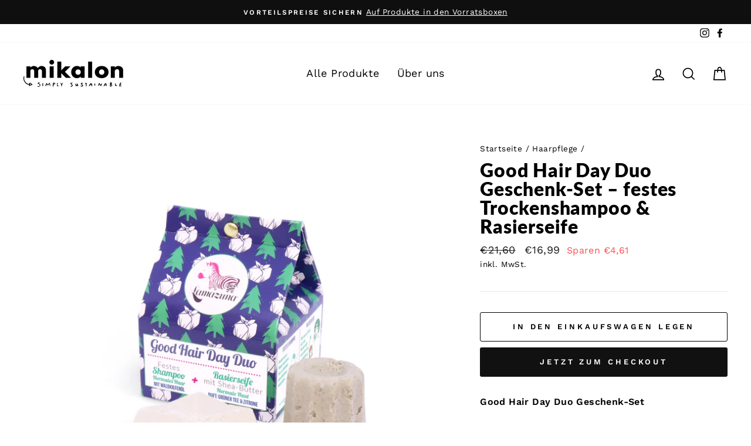

--- FILE ---
content_type: text/html; charset=utf-8
request_url: https://www.mikalon.de/collections/haare/products/good-hair-day-duo-geschenk-set-festes-trockenshampoo-rasierseifeshampoo-feste-rasierseife
body_size: 23727
content:
<!doctype html>
<html class="no-js" lang="de" dir="ltr">
<head>
  <meta charset="utf-8">
  <meta http-equiv="X-UA-Compatible" content="IE=edge,chrome=1">
  <meta name="viewport" content="width=device-width,initial-scale=1">
  <meta name="theme-color" content="#111111">
  <link rel="canonical" href="https://www.mikalon.de/products/good-hair-day-duo-geschenk-set-festes-trockenshampoo-rasierseifeshampoo-feste-rasierseife">
  <link rel="preconnect" href="https://cdn.shopify.com">
  <link rel="preconnect" href="https://fonts.shopifycdn.com">
  <link rel="dns-prefetch" href="https://productreviews.shopifycdn.com">
  <link rel="dns-prefetch" href="https://ajax.googleapis.com">
  <link rel="dns-prefetch" href="https://maps.googleapis.com">
  <link rel="dns-prefetch" href="https://maps.gstatic.com"><link rel="shortcut icon" href="//www.mikalon.de/cdn/shop/files/mikalon_favicon_black_box_small_Zeichenflache_1_Kopie_32x32.png?v=1620432871" type="image/png" /><title>Good Hair Day Duo Geschenk-Set – festes Trockenshampoo &amp; Rasierseife
&ndash; mikalon - simply sustainable
</title>
<meta name="description" content="Good Hair Day Duo Geschenk-Set  Festes Trockenshampoo &amp;amp; Feste Rasierseife Zero Waste Rasierseife mit Bio- und Fair-Trade-Sheabutter 100% Sulfatfrei ohne Mikroplastik In dem Zero Waste Good Hair Day Duo Set enthalten ist ein Festes-Shampoo mit Waldkiefer, welches für normales Haar geeignet ist &amp;amp; eine Feste-Rasie"><meta property="og:site_name" content="mikalon - simply sustainable">
  <meta property="og:url" content="https://www.mikalon.de/products/good-hair-day-duo-geschenk-set-festes-trockenshampoo-rasierseifeshampoo-feste-rasierseife">
  <meta property="og:title" content="Good Hair Day Duo Geschenk-Set – festes Trockenshampoo &amp; Rasierseife">
  <meta property="og:type" content="product">
  <meta property="og:description" content="Good Hair Day Duo Geschenk-Set  Festes Trockenshampoo &amp;amp; Feste Rasierseife Zero Waste Rasierseife mit Bio- und Fair-Trade-Sheabutter 100% Sulfatfrei ohne Mikroplastik In dem Zero Waste Good Hair Day Duo Set enthalten ist ein Festes-Shampoo mit Waldkiefer, welches für normales Haar geeignet ist &amp;amp; eine Feste-Rasie"><meta property="og:image" content="http://www.mikalon.de/cdn/shop/products/GoodHairDayDuo_Freisteller_Produkte.jpg?v=1620428691">
    <meta property="og:image:secure_url" content="https://www.mikalon.de/cdn/shop/products/GoodHairDayDuo_Freisteller_Produkte.jpg?v=1620428691">
    <meta property="og:image:width" content="4412">
    <meta property="og:image:height" content="4412"><meta name="twitter:site" content="@">
  <meta name="twitter:card" content="summary_large_image">
  <meta name="twitter:title" content="Good Hair Day Duo Geschenk-Set – festes Trockenshampoo & Rasierseife">
  <meta name="twitter:description" content="Good Hair Day Duo Geschenk-Set  Festes Trockenshampoo &amp;amp; Feste Rasierseife Zero Waste Rasierseife mit Bio- und Fair-Trade-Sheabutter 100% Sulfatfrei ohne Mikroplastik In dem Zero Waste Good Hair Day Duo Set enthalten ist ein Festes-Shampoo mit Waldkiefer, welches für normales Haar geeignet ist &amp;amp; eine Feste-Rasie">
<style data-shopify>@font-face {
  font-family: Lato;
  font-weight: 800;
  font-style: normal;
  font-display: swap;
  src: url("//www.mikalon.de/cdn/fonts/lato/lato_n8.1117b90add05215dbc8fbc91c5f9d67872eb3fb3.woff2") format("woff2"),
       url("//www.mikalon.de/cdn/fonts/lato/lato_n8.6bcabf8485cf657fec14e0a6e1af25cf01733df7.woff") format("woff");
}

  @font-face {
  font-family: "Work Sans";
  font-weight: 400;
  font-style: normal;
  font-display: swap;
  src: url("//www.mikalon.de/cdn/fonts/work_sans/worksans_n4.b7973b3d07d0ace13de1b1bea9c45759cdbe12cf.woff2") format("woff2"),
       url("//www.mikalon.de/cdn/fonts/work_sans/worksans_n4.cf5ceb1e6d373a9505e637c1aff0a71d0959556d.woff") format("woff");
}


  @font-face {
  font-family: "Work Sans";
  font-weight: 600;
  font-style: normal;
  font-display: swap;
  src: url("//www.mikalon.de/cdn/fonts/work_sans/worksans_n6.75811c3bd5161ea6e3ceb2d48ca889388f9bd5fe.woff2") format("woff2"),
       url("//www.mikalon.de/cdn/fonts/work_sans/worksans_n6.defcf26f28f3fa3df4555714d3f2e0f1217d7772.woff") format("woff");
}

  @font-face {
  font-family: "Work Sans";
  font-weight: 400;
  font-style: italic;
  font-display: swap;
  src: url("//www.mikalon.de/cdn/fonts/work_sans/worksans_i4.16ff51e3e71fc1d09ff97b9ff9ccacbeeb384ec4.woff2") format("woff2"),
       url("//www.mikalon.de/cdn/fonts/work_sans/worksans_i4.ed4a1418cba5b7f04f79e4d5c8a5f1a6bd34f23b.woff") format("woff");
}

  @font-face {
  font-family: "Work Sans";
  font-weight: 600;
  font-style: italic;
  font-display: swap;
  src: url("//www.mikalon.de/cdn/fonts/work_sans/worksans_i6.78fba5461dc3c46449871ad9378fc3fd89177502.woff2") format("woff2"),
       url("//www.mikalon.de/cdn/fonts/work_sans/worksans_i6.e96d1853127697ea13d53cd7adc74309426a22a9.woff") format("woff");
}

</style><link href="//www.mikalon.de/cdn/shop/t/13/assets/theme.css?v=109888530855166084281759331999" rel="stylesheet" type="text/css" media="all" />
<style data-shopify>:root {
    --typeHeaderPrimary: Lato;
    --typeHeaderFallback: sans-serif;
    --typeHeaderSize: 38px;
    --typeHeaderWeight: 800;
    --typeHeaderLineHeight: 1;
    --typeHeaderSpacing: 0.025em;

    --typeBasePrimary:"Work Sans";
    --typeBaseFallback:sans-serif;
    --typeBaseSize: 16px;
    --typeBaseWeight: 400;
    --typeBaseSpacing: 0.025em;
    --typeBaseLineHeight: 1.6;

    --typeCollectionTitle: 24px;

    --iconWeight: 4px;
    --iconLinecaps: miter;

    
      --buttonRadius: 3px;
    

    --colorGridOverlayOpacity: 0.04;
  }

  .placeholder-content {
    background-image: linear-gradient(100deg, #e5e5e5 40%, #dddddd 63%, #e5e5e5 79%);
  }</style><script>
    document.documentElement.className = document.documentElement.className.replace('no-js', 'js');

    window.theme = window.theme || {};
    theme.routes = {
      home: "/",
      cart: "/cart.js",
      cartPage: "/cart",
      cartAdd: "/cart/add.js",
      cartChange: "/cart/change.js"
    };
    theme.strings = {
      soldOut: "Ausverkauft",
      unavailable: "Nicht verfügbar",
      stockLabel: "[count] auf Lager",
      willNotShipUntil: "Wird nach dem [date] versendet",
      willBeInStockAfter: "Wird nach dem [date] auf Lager sein",
      waitingForStock: "Inventar auf dem Weg",
      savePrice: "Sparen [saved_amount]",
      cartEmpty: "Ihr Einkaufswagen ist im Moment leer.",
      cartTermsConfirmation: "Sie müssen den Verkaufsbedingungen zustimmen, um auszuchecken",
      searchCollections: "Kollektionen:",
      searchPages: "Seiten:",
      searchArticles: "Artikel:"
    };
    theme.settings = {
      dynamicVariantsEnable: true,
      dynamicVariantType: "button",
      cartType: "drawer",
      isCustomerTemplate: false,
      moneyFormat: "€{{amount_with_comma_separator}}",
      saveType: "dollar",
      recentlyViewedEnabled: false,
      productImageSize: "landscape",
      productImageCover: true,
      predictiveSearch: true,
      predictiveSearchType: "product,article,page,collection",
      inventoryThreshold: 10,
      quickView: false,
      themeName: 'Impulse',
      themeVersion: "4.1.1"
    };
  </script>

  <script>window.performance && window.performance.mark && window.performance.mark('shopify.content_for_header.start');</script><meta name="google-site-verification" content="uNbplrkqQhz6hGdpeKl1UgRXe41D6_g4ImX3JJjJjr8">
<meta name="facebook-domain-verification" content="126rso8e0q5e9bqr4zymjg3tasan7u">
<meta name="facebook-domain-verification" content="2no1l4hnds70pcuk3fqk4bzpkm5ncs">
<meta id="shopify-digital-wallet" name="shopify-digital-wallet" content="/50245894304/digital_wallets/dialog">
<meta name="shopify-checkout-api-token" content="0a87430bce14c99998dfadab40661719">
<meta id="in-context-paypal-metadata" data-shop-id="50245894304" data-venmo-supported="false" data-environment="production" data-locale="de_DE" data-paypal-v4="true" data-currency="EUR">
<link rel="alternate" type="application/json+oembed" href="https://www.mikalon.de/products/good-hair-day-duo-geschenk-set-festes-trockenshampoo-rasierseifeshampoo-feste-rasierseife.oembed">
<script async="async" src="/checkouts/internal/preloads.js?locale=de-DE"></script>
<script id="apple-pay-shop-capabilities" type="application/json">{"shopId":50245894304,"countryCode":"DE","currencyCode":"EUR","merchantCapabilities":["supports3DS"],"merchantId":"gid:\/\/shopify\/Shop\/50245894304","merchantName":"mikalon - simply sustainable","requiredBillingContactFields":["postalAddress","email"],"requiredShippingContactFields":["postalAddress","email"],"shippingType":"shipping","supportedNetworks":["visa","maestro","masterCard","amex"],"total":{"type":"pending","label":"mikalon - simply sustainable","amount":"1.00"},"shopifyPaymentsEnabled":true,"supportsSubscriptions":true}</script>
<script id="shopify-features" type="application/json">{"accessToken":"0a87430bce14c99998dfadab40661719","betas":["rich-media-storefront-analytics"],"domain":"www.mikalon.de","predictiveSearch":true,"shopId":50245894304,"locale":"de"}</script>
<script>var Shopify = Shopify || {};
Shopify.shop = "mikalon.myshopify.com";
Shopify.locale = "de";
Shopify.currency = {"active":"EUR","rate":"1.0"};
Shopify.country = "DE";
Shopify.theme = {"name":"Main Theme Impulse","id":121860718774,"schema_name":"Impulse","schema_version":"4.1.1","theme_store_id":857,"role":"main"};
Shopify.theme.handle = "null";
Shopify.theme.style = {"id":null,"handle":null};
Shopify.cdnHost = "www.mikalon.de/cdn";
Shopify.routes = Shopify.routes || {};
Shopify.routes.root = "/";</script>
<script type="module">!function(o){(o.Shopify=o.Shopify||{}).modules=!0}(window);</script>
<script>!function(o){function n(){var o=[];function n(){o.push(Array.prototype.slice.apply(arguments))}return n.q=o,n}var t=o.Shopify=o.Shopify||{};t.loadFeatures=n(),t.autoloadFeatures=n()}(window);</script>
<script id="shop-js-analytics" type="application/json">{"pageType":"product"}</script>
<script defer="defer" async type="module" src="//www.mikalon.de/cdn/shopifycloud/shop-js/modules/v2/client.init-shop-cart-sync_XknANqpX.de.esm.js"></script>
<script defer="defer" async type="module" src="//www.mikalon.de/cdn/shopifycloud/shop-js/modules/v2/chunk.common_DvdeXi9P.esm.js"></script>
<script type="module">
  await import("//www.mikalon.de/cdn/shopifycloud/shop-js/modules/v2/client.init-shop-cart-sync_XknANqpX.de.esm.js");
await import("//www.mikalon.de/cdn/shopifycloud/shop-js/modules/v2/chunk.common_DvdeXi9P.esm.js");

  window.Shopify.SignInWithShop?.initShopCartSync?.({"fedCMEnabled":true,"windoidEnabled":true});

</script>
<script>(function() {
  var isLoaded = false;
  function asyncLoad() {
    if (isLoaded) return;
    isLoaded = true;
    var urls = ["https:\/\/a.mailmunch.co\/widgets\/site-871165-59bece821de669902a0fc3fc877eb67f5468ed54.js?shop=mikalon.myshopify.com","https:\/\/intg.snapchat.com\/shopify\/shopify-scevent-init.js?id=e8ed09c9-6cf9-42d6-8528-83d2642d6921\u0026shop=mikalon.myshopify.com"];
    for (var i = 0; i < urls.length; i++) {
      var s = document.createElement('script');
      s.type = 'text/javascript';
      s.async = true;
      s.src = urls[i];
      var x = document.getElementsByTagName('script')[0];
      x.parentNode.insertBefore(s, x);
    }
  };
  if(window.attachEvent) {
    window.attachEvent('onload', asyncLoad);
  } else {
    window.addEventListener('load', asyncLoad, false);
  }
})();</script>
<script id="__st">var __st={"a":50245894304,"offset":3600,"reqid":"b4ecd3d8-92ff-481d-9c5c-fae59fab2316-1768912196","pageurl":"www.mikalon.de\/collections\/haare\/products\/good-hair-day-duo-geschenk-set-festes-trockenshampoo-rasierseifeshampoo-feste-rasierseife","u":"fb3d97160e1d","p":"product","rtyp":"product","rid":6137621119158};</script>
<script>window.ShopifyPaypalV4VisibilityTracking = true;</script>
<script id="captcha-bootstrap">!function(){'use strict';const t='contact',e='account',n='new_comment',o=[[t,t],['blogs',n],['comments',n],[t,'customer']],c=[[e,'customer_login'],[e,'guest_login'],[e,'recover_customer_password'],[e,'create_customer']],r=t=>t.map((([t,e])=>`form[action*='/${t}']:not([data-nocaptcha='true']) input[name='form_type'][value='${e}']`)).join(','),a=t=>()=>t?[...document.querySelectorAll(t)].map((t=>t.form)):[];function s(){const t=[...o],e=r(t);return a(e)}const i='password',u='form_key',d=['recaptcha-v3-token','g-recaptcha-response','h-captcha-response',i],f=()=>{try{return window.sessionStorage}catch{return}},m='__shopify_v',_=t=>t.elements[u];function p(t,e,n=!1){try{const o=window.sessionStorage,c=JSON.parse(o.getItem(e)),{data:r}=function(t){const{data:e,action:n}=t;return t[m]||n?{data:e,action:n}:{data:t,action:n}}(c);for(const[e,n]of Object.entries(r))t.elements[e]&&(t.elements[e].value=n);n&&o.removeItem(e)}catch(o){console.error('form repopulation failed',{error:o})}}const l='form_type',E='cptcha';function T(t){t.dataset[E]=!0}const w=window,h=w.document,L='Shopify',v='ce_forms',y='captcha';let A=!1;((t,e)=>{const n=(g='f06e6c50-85a8-45c8-87d0-21a2b65856fe',I='https://cdn.shopify.com/shopifycloud/storefront-forms-hcaptcha/ce_storefront_forms_captcha_hcaptcha.v1.5.2.iife.js',D={infoText:'Durch hCaptcha geschützt',privacyText:'Datenschutz',termsText:'Allgemeine Geschäftsbedingungen'},(t,e,n)=>{const o=w[L][v],c=o.bindForm;if(c)return c(t,g,e,D).then(n);var r;o.q.push([[t,g,e,D],n]),r=I,A||(h.body.append(Object.assign(h.createElement('script'),{id:'captcha-provider',async:!0,src:r})),A=!0)});var g,I,D;w[L]=w[L]||{},w[L][v]=w[L][v]||{},w[L][v].q=[],w[L][y]=w[L][y]||{},w[L][y].protect=function(t,e){n(t,void 0,e),T(t)},Object.freeze(w[L][y]),function(t,e,n,w,h,L){const[v,y,A,g]=function(t,e,n){const i=e?o:[],u=t?c:[],d=[...i,...u],f=r(d),m=r(i),_=r(d.filter((([t,e])=>n.includes(e))));return[a(f),a(m),a(_),s()]}(w,h,L),I=t=>{const e=t.target;return e instanceof HTMLFormElement?e:e&&e.form},D=t=>v().includes(t);t.addEventListener('submit',(t=>{const e=I(t);if(!e)return;const n=D(e)&&!e.dataset.hcaptchaBound&&!e.dataset.recaptchaBound,o=_(e),c=g().includes(e)&&(!o||!o.value);(n||c)&&t.preventDefault(),c&&!n&&(function(t){try{if(!f())return;!function(t){const e=f();if(!e)return;const n=_(t);if(!n)return;const o=n.value;o&&e.removeItem(o)}(t);const e=Array.from(Array(32),(()=>Math.random().toString(36)[2])).join('');!function(t,e){_(t)||t.append(Object.assign(document.createElement('input'),{type:'hidden',name:u})),t.elements[u].value=e}(t,e),function(t,e){const n=f();if(!n)return;const o=[...t.querySelectorAll(`input[type='${i}']`)].map((({name:t})=>t)),c=[...d,...o],r={};for(const[a,s]of new FormData(t).entries())c.includes(a)||(r[a]=s);n.setItem(e,JSON.stringify({[m]:1,action:t.action,data:r}))}(t,e)}catch(e){console.error('failed to persist form',e)}}(e),e.submit())}));const S=(t,e)=>{t&&!t.dataset[E]&&(n(t,e.some((e=>e===t))),T(t))};for(const o of['focusin','change'])t.addEventListener(o,(t=>{const e=I(t);D(e)&&S(e,y())}));const B=e.get('form_key'),M=e.get(l),P=B&&M;t.addEventListener('DOMContentLoaded',(()=>{const t=y();if(P)for(const e of t)e.elements[l].value===M&&p(e,B);[...new Set([...A(),...v().filter((t=>'true'===t.dataset.shopifyCaptcha))])].forEach((e=>S(e,t)))}))}(h,new URLSearchParams(w.location.search),n,t,e,['guest_login'])})(!0,!0)}();</script>
<script integrity="sha256-4kQ18oKyAcykRKYeNunJcIwy7WH5gtpwJnB7kiuLZ1E=" data-source-attribution="shopify.loadfeatures" defer="defer" src="//www.mikalon.de/cdn/shopifycloud/storefront/assets/storefront/load_feature-a0a9edcb.js" crossorigin="anonymous"></script>
<script data-source-attribution="shopify.dynamic_checkout.dynamic.init">var Shopify=Shopify||{};Shopify.PaymentButton=Shopify.PaymentButton||{isStorefrontPortableWallets:!0,init:function(){window.Shopify.PaymentButton.init=function(){};var t=document.createElement("script");t.src="https://www.mikalon.de/cdn/shopifycloud/portable-wallets/latest/portable-wallets.de.js",t.type="module",document.head.appendChild(t)}};
</script>
<script data-source-attribution="shopify.dynamic_checkout.buyer_consent">
  function portableWalletsHideBuyerConsent(e){var t=document.getElementById("shopify-buyer-consent"),n=document.getElementById("shopify-subscription-policy-button");t&&n&&(t.classList.add("hidden"),t.setAttribute("aria-hidden","true"),n.removeEventListener("click",e))}function portableWalletsShowBuyerConsent(e){var t=document.getElementById("shopify-buyer-consent"),n=document.getElementById("shopify-subscription-policy-button");t&&n&&(t.classList.remove("hidden"),t.removeAttribute("aria-hidden"),n.addEventListener("click",e))}window.Shopify?.PaymentButton&&(window.Shopify.PaymentButton.hideBuyerConsent=portableWalletsHideBuyerConsent,window.Shopify.PaymentButton.showBuyerConsent=portableWalletsShowBuyerConsent);
</script>
<script>
  function portableWalletsCleanup(e){e&&e.src&&console.error("Failed to load portable wallets script "+e.src);var t=document.querySelectorAll("shopify-accelerated-checkout .shopify-payment-button__skeleton, shopify-accelerated-checkout-cart .wallet-cart-button__skeleton"),e=document.getElementById("shopify-buyer-consent");for(let e=0;e<t.length;e++)t[e].remove();e&&e.remove()}function portableWalletsNotLoadedAsModule(e){e instanceof ErrorEvent&&"string"==typeof e.message&&e.message.includes("import.meta")&&"string"==typeof e.filename&&e.filename.includes("portable-wallets")&&(window.removeEventListener("error",portableWalletsNotLoadedAsModule),window.Shopify.PaymentButton.failedToLoad=e,"loading"===document.readyState?document.addEventListener("DOMContentLoaded",window.Shopify.PaymentButton.init):window.Shopify.PaymentButton.init())}window.addEventListener("error",portableWalletsNotLoadedAsModule);
</script>

<script type="module" src="https://www.mikalon.de/cdn/shopifycloud/portable-wallets/latest/portable-wallets.de.js" onError="portableWalletsCleanup(this)" crossorigin="anonymous"></script>
<script nomodule>
  document.addEventListener("DOMContentLoaded", portableWalletsCleanup);
</script>

<script id='scb4127' type='text/javascript' async='' src='https://www.mikalon.de/cdn/shopifycloud/privacy-banner/storefront-banner.js'></script><link id="shopify-accelerated-checkout-styles" rel="stylesheet" media="screen" href="https://www.mikalon.de/cdn/shopifycloud/portable-wallets/latest/accelerated-checkout-backwards-compat.css" crossorigin="anonymous">
<style id="shopify-accelerated-checkout-cart">
        #shopify-buyer-consent {
  margin-top: 1em;
  display: inline-block;
  width: 100%;
}

#shopify-buyer-consent.hidden {
  display: none;
}

#shopify-subscription-policy-button {
  background: none;
  border: none;
  padding: 0;
  text-decoration: underline;
  font-size: inherit;
  cursor: pointer;
}

#shopify-subscription-policy-button::before {
  box-shadow: none;
}

      </style>

<script>window.performance && window.performance.mark && window.performance.mark('shopify.content_for_header.end');</script>

  <script src="//www.mikalon.de/cdn/shop/t/13/assets/vendor-scripts-v9.js" defer="defer"></script><script src="//www.mikalon.de/cdn/shop/t/13/assets/theme.min.js?v=82601135991613020911618503119" defer="defer"></script><!-- "snippets/pagefly-header.liquid" was not rendered, the associated app was uninstalled -->
 
  <!-- "snippets/shogun-head.liquid" was not rendered, the associated app was uninstalled -->
<link href="https://monorail-edge.shopifysvc.com" rel="dns-prefetch">
<script>(function(){if ("sendBeacon" in navigator && "performance" in window) {try {var session_token_from_headers = performance.getEntriesByType('navigation')[0].serverTiming.find(x => x.name == '_s').description;} catch {var session_token_from_headers = undefined;}var session_cookie_matches = document.cookie.match(/_shopify_s=([^;]*)/);var session_token_from_cookie = session_cookie_matches && session_cookie_matches.length === 2 ? session_cookie_matches[1] : "";var session_token = session_token_from_headers || session_token_from_cookie || "";function handle_abandonment_event(e) {var entries = performance.getEntries().filter(function(entry) {return /monorail-edge.shopifysvc.com/.test(entry.name);});if (!window.abandonment_tracked && entries.length === 0) {window.abandonment_tracked = true;var currentMs = Date.now();var navigation_start = performance.timing.navigationStart;var payload = {shop_id: 50245894304,url: window.location.href,navigation_start,duration: currentMs - navigation_start,session_token,page_type: "product"};window.navigator.sendBeacon("https://monorail-edge.shopifysvc.com/v1/produce", JSON.stringify({schema_id: "online_store_buyer_site_abandonment/1.1",payload: payload,metadata: {event_created_at_ms: currentMs,event_sent_at_ms: currentMs}}));}}window.addEventListener('pagehide', handle_abandonment_event);}}());</script>
<script id="web-pixels-manager-setup">(function e(e,d,r,n,o){if(void 0===o&&(o={}),!Boolean(null===(a=null===(i=window.Shopify)||void 0===i?void 0:i.analytics)||void 0===a?void 0:a.replayQueue)){var i,a;window.Shopify=window.Shopify||{};var t=window.Shopify;t.analytics=t.analytics||{};var s=t.analytics;s.replayQueue=[],s.publish=function(e,d,r){return s.replayQueue.push([e,d,r]),!0};try{self.performance.mark("wpm:start")}catch(e){}var l=function(){var e={modern:/Edge?\/(1{2}[4-9]|1[2-9]\d|[2-9]\d{2}|\d{4,})\.\d+(\.\d+|)|Firefox\/(1{2}[4-9]|1[2-9]\d|[2-9]\d{2}|\d{4,})\.\d+(\.\d+|)|Chrom(ium|e)\/(9{2}|\d{3,})\.\d+(\.\d+|)|(Maci|X1{2}).+ Version\/(15\.\d+|(1[6-9]|[2-9]\d|\d{3,})\.\d+)([,.]\d+|)( \(\w+\)|)( Mobile\/\w+|) Safari\/|Chrome.+OPR\/(9{2}|\d{3,})\.\d+\.\d+|(CPU[ +]OS|iPhone[ +]OS|CPU[ +]iPhone|CPU IPhone OS|CPU iPad OS)[ +]+(15[._]\d+|(1[6-9]|[2-9]\d|\d{3,})[._]\d+)([._]\d+|)|Android:?[ /-](13[3-9]|1[4-9]\d|[2-9]\d{2}|\d{4,})(\.\d+|)(\.\d+|)|Android.+Firefox\/(13[5-9]|1[4-9]\d|[2-9]\d{2}|\d{4,})\.\d+(\.\d+|)|Android.+Chrom(ium|e)\/(13[3-9]|1[4-9]\d|[2-9]\d{2}|\d{4,})\.\d+(\.\d+|)|SamsungBrowser\/([2-9]\d|\d{3,})\.\d+/,legacy:/Edge?\/(1[6-9]|[2-9]\d|\d{3,})\.\d+(\.\d+|)|Firefox\/(5[4-9]|[6-9]\d|\d{3,})\.\d+(\.\d+|)|Chrom(ium|e)\/(5[1-9]|[6-9]\d|\d{3,})\.\d+(\.\d+|)([\d.]+$|.*Safari\/(?![\d.]+ Edge\/[\d.]+$))|(Maci|X1{2}).+ Version\/(10\.\d+|(1[1-9]|[2-9]\d|\d{3,})\.\d+)([,.]\d+|)( \(\w+\)|)( Mobile\/\w+|) Safari\/|Chrome.+OPR\/(3[89]|[4-9]\d|\d{3,})\.\d+\.\d+|(CPU[ +]OS|iPhone[ +]OS|CPU[ +]iPhone|CPU IPhone OS|CPU iPad OS)[ +]+(10[._]\d+|(1[1-9]|[2-9]\d|\d{3,})[._]\d+)([._]\d+|)|Android:?[ /-](13[3-9]|1[4-9]\d|[2-9]\d{2}|\d{4,})(\.\d+|)(\.\d+|)|Mobile Safari.+OPR\/([89]\d|\d{3,})\.\d+\.\d+|Android.+Firefox\/(13[5-9]|1[4-9]\d|[2-9]\d{2}|\d{4,})\.\d+(\.\d+|)|Android.+Chrom(ium|e)\/(13[3-9]|1[4-9]\d|[2-9]\d{2}|\d{4,})\.\d+(\.\d+|)|Android.+(UC? ?Browser|UCWEB|U3)[ /]?(15\.([5-9]|\d{2,})|(1[6-9]|[2-9]\d|\d{3,})\.\d+)\.\d+|SamsungBrowser\/(5\.\d+|([6-9]|\d{2,})\.\d+)|Android.+MQ{2}Browser\/(14(\.(9|\d{2,})|)|(1[5-9]|[2-9]\d|\d{3,})(\.\d+|))(\.\d+|)|K[Aa][Ii]OS\/(3\.\d+|([4-9]|\d{2,})\.\d+)(\.\d+|)/},d=e.modern,r=e.legacy,n=navigator.userAgent;return n.match(d)?"modern":n.match(r)?"legacy":"unknown"}(),u="modern"===l?"modern":"legacy",c=(null!=n?n:{modern:"",legacy:""})[u],f=function(e){return[e.baseUrl,"/wpm","/b",e.hashVersion,"modern"===e.buildTarget?"m":"l",".js"].join("")}({baseUrl:d,hashVersion:r,buildTarget:u}),m=function(e){var d=e.version,r=e.bundleTarget,n=e.surface,o=e.pageUrl,i=e.monorailEndpoint;return{emit:function(e){var a=e.status,t=e.errorMsg,s=(new Date).getTime(),l=JSON.stringify({metadata:{event_sent_at_ms:s},events:[{schema_id:"web_pixels_manager_load/3.1",payload:{version:d,bundle_target:r,page_url:o,status:a,surface:n,error_msg:t},metadata:{event_created_at_ms:s}}]});if(!i)return console&&console.warn&&console.warn("[Web Pixels Manager] No Monorail endpoint provided, skipping logging."),!1;try{return self.navigator.sendBeacon.bind(self.navigator)(i,l)}catch(e){}var u=new XMLHttpRequest;try{return u.open("POST",i,!0),u.setRequestHeader("Content-Type","text/plain"),u.send(l),!0}catch(e){return console&&console.warn&&console.warn("[Web Pixels Manager] Got an unhandled error while logging to Monorail."),!1}}}}({version:r,bundleTarget:l,surface:e.surface,pageUrl:self.location.href,monorailEndpoint:e.monorailEndpoint});try{o.browserTarget=l,function(e){var d=e.src,r=e.async,n=void 0===r||r,o=e.onload,i=e.onerror,a=e.sri,t=e.scriptDataAttributes,s=void 0===t?{}:t,l=document.createElement("script"),u=document.querySelector("head"),c=document.querySelector("body");if(l.async=n,l.src=d,a&&(l.integrity=a,l.crossOrigin="anonymous"),s)for(var f in s)if(Object.prototype.hasOwnProperty.call(s,f))try{l.dataset[f]=s[f]}catch(e){}if(o&&l.addEventListener("load",o),i&&l.addEventListener("error",i),u)u.appendChild(l);else{if(!c)throw new Error("Did not find a head or body element to append the script");c.appendChild(l)}}({src:f,async:!0,onload:function(){if(!function(){var e,d;return Boolean(null===(d=null===(e=window.Shopify)||void 0===e?void 0:e.analytics)||void 0===d?void 0:d.initialized)}()){var d=window.webPixelsManager.init(e)||void 0;if(d){var r=window.Shopify.analytics;r.replayQueue.forEach((function(e){var r=e[0],n=e[1],o=e[2];d.publishCustomEvent(r,n,o)})),r.replayQueue=[],r.publish=d.publishCustomEvent,r.visitor=d.visitor,r.initialized=!0}}},onerror:function(){return m.emit({status:"failed",errorMsg:"".concat(f," has failed to load")})},sri:function(e){var d=/^sha384-[A-Za-z0-9+/=]+$/;return"string"==typeof e&&d.test(e)}(c)?c:"",scriptDataAttributes:o}),m.emit({status:"loading"})}catch(e){m.emit({status:"failed",errorMsg:(null==e?void 0:e.message)||"Unknown error"})}}})({shopId: 50245894304,storefrontBaseUrl: "https://www.mikalon.de",extensionsBaseUrl: "https://extensions.shopifycdn.com/cdn/shopifycloud/web-pixels-manager",monorailEndpoint: "https://monorail-edge.shopifysvc.com/unstable/produce_batch",surface: "storefront-renderer",enabledBetaFlags: ["2dca8a86"],webPixelsConfigList: [{"id":"1222607112","configuration":"{\"config\":\"{\\\"pixel_id\\\":\\\"AW-0\\\",\\\"target_country\\\":\\\"DE\\\",\\\"gtag_events\\\":[{\\\"type\\\":\\\"page_view\\\",\\\"action_label\\\":\\\"AW-449595669\\\/E0wICOLMv-8BEJWSsdYB\\\"},{\\\"type\\\":\\\"purchase\\\",\\\"action_label\\\":\\\"AW-449595669\\\/-XjfCOXMv-8BEJWSsdYB\\\"},{\\\"type\\\":\\\"view_item\\\",\\\"action_label\\\":\\\"AW-449595669\\\/J1QMCOjMv-8BEJWSsdYB\\\"},{\\\"type\\\":\\\"add_to_cart\\\",\\\"action_label\\\":\\\"AW-449595669\\\/Rrk6COvMv-8BEJWSsdYB\\\"},{\\\"type\\\":\\\"begin_checkout\\\",\\\"action_label\\\":\\\"AW-449595669\\\/vl8vCO7Mv-8BEJWSsdYB\\\"},{\\\"type\\\":\\\"search\\\",\\\"action_label\\\":\\\"AW-449595669\\\/j2p0CPHMv-8BEJWSsdYB\\\"},{\\\"type\\\":\\\"add_payment_info\\\",\\\"action_label\\\":\\\"AW-449595669\\\/rLuNCPTMv-8BEJWSsdYB\\\"}],\\\"enable_monitoring_mode\\\":false}\"}","eventPayloadVersion":"v1","runtimeContext":"OPEN","scriptVersion":"b2a88bafab3e21179ed38636efcd8a93","type":"APP","apiClientId":1780363,"privacyPurposes":[],"dataSharingAdjustments":{"protectedCustomerApprovalScopes":["read_customer_address","read_customer_email","read_customer_name","read_customer_personal_data","read_customer_phone"]}},{"id":"269713672","configuration":"{\"pixel_id\":\"500327778414472\",\"pixel_type\":\"facebook_pixel\",\"metaapp_system_user_token\":\"-\"}","eventPayloadVersion":"v1","runtimeContext":"OPEN","scriptVersion":"ca16bc87fe92b6042fbaa3acc2fbdaa6","type":"APP","apiClientId":2329312,"privacyPurposes":["ANALYTICS","MARKETING","SALE_OF_DATA"],"dataSharingAdjustments":{"protectedCustomerApprovalScopes":["read_customer_address","read_customer_email","read_customer_name","read_customer_personal_data","read_customer_phone"]}},{"id":"23724296","configuration":"{\"pixelId\":\"e8ed09c9-6cf9-42d6-8528-83d2642d6921\"}","eventPayloadVersion":"v1","runtimeContext":"STRICT","scriptVersion":"c119f01612c13b62ab52809eb08154bb","type":"APP","apiClientId":2556259,"privacyPurposes":["ANALYTICS","MARKETING","SALE_OF_DATA"],"dataSharingAdjustments":{"protectedCustomerApprovalScopes":["read_customer_address","read_customer_email","read_customer_name","read_customer_personal_data","read_customer_phone"]}},{"id":"182026504","eventPayloadVersion":"v1","runtimeContext":"LAX","scriptVersion":"1","type":"CUSTOM","privacyPurposes":["ANALYTICS"],"name":"Google Analytics tag (migrated)"},{"id":"shopify-app-pixel","configuration":"{}","eventPayloadVersion":"v1","runtimeContext":"STRICT","scriptVersion":"0450","apiClientId":"shopify-pixel","type":"APP","privacyPurposes":["ANALYTICS","MARKETING"]},{"id":"shopify-custom-pixel","eventPayloadVersion":"v1","runtimeContext":"LAX","scriptVersion":"0450","apiClientId":"shopify-pixel","type":"CUSTOM","privacyPurposes":["ANALYTICS","MARKETING"]}],isMerchantRequest: false,initData: {"shop":{"name":"mikalon - simply sustainable","paymentSettings":{"currencyCode":"EUR"},"myshopifyDomain":"mikalon.myshopify.com","countryCode":"DE","storefrontUrl":"https:\/\/www.mikalon.de"},"customer":null,"cart":null,"checkout":null,"productVariants":[{"price":{"amount":16.99,"currencyCode":"EUR"},"product":{"title":"Good Hair Day Duo Geschenk-Set – festes Trockenshampoo \u0026 Rasierseife","vendor":"Lamazuna","id":"6137621119158","untranslatedTitle":"Good Hair Day Duo Geschenk-Set – festes Trockenshampoo \u0026 Rasierseife","url":"\/products\/good-hair-day-duo-geschenk-set-festes-trockenshampoo-rasierseifeshampoo-feste-rasierseife","type":"Geschenk Set"},"id":"37696070123702","image":{"src":"\/\/www.mikalon.de\/cdn\/shop\/products\/GoodHairDayDuo_Freisteller_Produkte.jpg?v=1620428691"},"sku":"10415-4","title":"Default Title","untranslatedTitle":"Default Title"}],"purchasingCompany":null},},"https://www.mikalon.de/cdn","fcfee988w5aeb613cpc8e4bc33m6693e112",{"modern":"","legacy":""},{"shopId":"50245894304","storefrontBaseUrl":"https:\/\/www.mikalon.de","extensionBaseUrl":"https:\/\/extensions.shopifycdn.com\/cdn\/shopifycloud\/web-pixels-manager","surface":"storefront-renderer","enabledBetaFlags":"[\"2dca8a86\"]","isMerchantRequest":"false","hashVersion":"fcfee988w5aeb613cpc8e4bc33m6693e112","publish":"custom","events":"[[\"page_viewed\",{}],[\"product_viewed\",{\"productVariant\":{\"price\":{\"amount\":16.99,\"currencyCode\":\"EUR\"},\"product\":{\"title\":\"Good Hair Day Duo Geschenk-Set – festes Trockenshampoo \u0026 Rasierseife\",\"vendor\":\"Lamazuna\",\"id\":\"6137621119158\",\"untranslatedTitle\":\"Good Hair Day Duo Geschenk-Set – festes Trockenshampoo \u0026 Rasierseife\",\"url\":\"\/products\/good-hair-day-duo-geschenk-set-festes-trockenshampoo-rasierseifeshampoo-feste-rasierseife\",\"type\":\"Geschenk Set\"},\"id\":\"37696070123702\",\"image\":{\"src\":\"\/\/www.mikalon.de\/cdn\/shop\/products\/GoodHairDayDuo_Freisteller_Produkte.jpg?v=1620428691\"},\"sku\":\"10415-4\",\"title\":\"Default Title\",\"untranslatedTitle\":\"Default Title\"}}]]"});</script><script>
  window.ShopifyAnalytics = window.ShopifyAnalytics || {};
  window.ShopifyAnalytics.meta = window.ShopifyAnalytics.meta || {};
  window.ShopifyAnalytics.meta.currency = 'EUR';
  var meta = {"product":{"id":6137621119158,"gid":"gid:\/\/shopify\/Product\/6137621119158","vendor":"Lamazuna","type":"Geschenk Set","handle":"good-hair-day-duo-geschenk-set-festes-trockenshampoo-rasierseifeshampoo-feste-rasierseife","variants":[{"id":37696070123702,"price":1699,"name":"Good Hair Day Duo Geschenk-Set – festes Trockenshampoo \u0026 Rasierseife","public_title":null,"sku":"10415-4"}],"remote":false},"page":{"pageType":"product","resourceType":"product","resourceId":6137621119158,"requestId":"b4ecd3d8-92ff-481d-9c5c-fae59fab2316-1768912196"}};
  for (var attr in meta) {
    window.ShopifyAnalytics.meta[attr] = meta[attr];
  }
</script>
<script class="analytics">
  (function () {
    var customDocumentWrite = function(content) {
      var jquery = null;

      if (window.jQuery) {
        jquery = window.jQuery;
      } else if (window.Checkout && window.Checkout.$) {
        jquery = window.Checkout.$;
      }

      if (jquery) {
        jquery('body').append(content);
      }
    };

    var hasLoggedConversion = function(token) {
      if (token) {
        return document.cookie.indexOf('loggedConversion=' + token) !== -1;
      }
      return false;
    }

    var setCookieIfConversion = function(token) {
      if (token) {
        var twoMonthsFromNow = new Date(Date.now());
        twoMonthsFromNow.setMonth(twoMonthsFromNow.getMonth() + 2);

        document.cookie = 'loggedConversion=' + token + '; expires=' + twoMonthsFromNow;
      }
    }

    var trekkie = window.ShopifyAnalytics.lib = window.trekkie = window.trekkie || [];
    if (trekkie.integrations) {
      return;
    }
    trekkie.methods = [
      'identify',
      'page',
      'ready',
      'track',
      'trackForm',
      'trackLink'
    ];
    trekkie.factory = function(method) {
      return function() {
        var args = Array.prototype.slice.call(arguments);
        args.unshift(method);
        trekkie.push(args);
        return trekkie;
      };
    };
    for (var i = 0; i < trekkie.methods.length; i++) {
      var key = trekkie.methods[i];
      trekkie[key] = trekkie.factory(key);
    }
    trekkie.load = function(config) {
      trekkie.config = config || {};
      trekkie.config.initialDocumentCookie = document.cookie;
      var first = document.getElementsByTagName('script')[0];
      var script = document.createElement('script');
      script.type = 'text/javascript';
      script.onerror = function(e) {
        var scriptFallback = document.createElement('script');
        scriptFallback.type = 'text/javascript';
        scriptFallback.onerror = function(error) {
                var Monorail = {
      produce: function produce(monorailDomain, schemaId, payload) {
        var currentMs = new Date().getTime();
        var event = {
          schema_id: schemaId,
          payload: payload,
          metadata: {
            event_created_at_ms: currentMs,
            event_sent_at_ms: currentMs
          }
        };
        return Monorail.sendRequest("https://" + monorailDomain + "/v1/produce", JSON.stringify(event));
      },
      sendRequest: function sendRequest(endpointUrl, payload) {
        // Try the sendBeacon API
        if (window && window.navigator && typeof window.navigator.sendBeacon === 'function' && typeof window.Blob === 'function' && !Monorail.isIos12()) {
          var blobData = new window.Blob([payload], {
            type: 'text/plain'
          });

          if (window.navigator.sendBeacon(endpointUrl, blobData)) {
            return true;
          } // sendBeacon was not successful

        } // XHR beacon

        var xhr = new XMLHttpRequest();

        try {
          xhr.open('POST', endpointUrl);
          xhr.setRequestHeader('Content-Type', 'text/plain');
          xhr.send(payload);
        } catch (e) {
          console.log(e);
        }

        return false;
      },
      isIos12: function isIos12() {
        return window.navigator.userAgent.lastIndexOf('iPhone; CPU iPhone OS 12_') !== -1 || window.navigator.userAgent.lastIndexOf('iPad; CPU OS 12_') !== -1;
      }
    };
    Monorail.produce('monorail-edge.shopifysvc.com',
      'trekkie_storefront_load_errors/1.1',
      {shop_id: 50245894304,
      theme_id: 121860718774,
      app_name: "storefront",
      context_url: window.location.href,
      source_url: "//www.mikalon.de/cdn/s/trekkie.storefront.cd680fe47e6c39ca5d5df5f0a32d569bc48c0f27.min.js"});

        };
        scriptFallback.async = true;
        scriptFallback.src = '//www.mikalon.de/cdn/s/trekkie.storefront.cd680fe47e6c39ca5d5df5f0a32d569bc48c0f27.min.js';
        first.parentNode.insertBefore(scriptFallback, first);
      };
      script.async = true;
      script.src = '//www.mikalon.de/cdn/s/trekkie.storefront.cd680fe47e6c39ca5d5df5f0a32d569bc48c0f27.min.js';
      first.parentNode.insertBefore(script, first);
    };
    trekkie.load(
      {"Trekkie":{"appName":"storefront","development":false,"defaultAttributes":{"shopId":50245894304,"isMerchantRequest":null,"themeId":121860718774,"themeCityHash":"585677655821921286","contentLanguage":"de","currency":"EUR","eventMetadataId":"67a34f9e-98b9-4de3-988a-227e17f049f2"},"isServerSideCookieWritingEnabled":true,"monorailRegion":"shop_domain","enabledBetaFlags":["65f19447"]},"Session Attribution":{},"S2S":{"facebookCapiEnabled":false,"source":"trekkie-storefront-renderer","apiClientId":580111}}
    );

    var loaded = false;
    trekkie.ready(function() {
      if (loaded) return;
      loaded = true;

      window.ShopifyAnalytics.lib = window.trekkie;

      var originalDocumentWrite = document.write;
      document.write = customDocumentWrite;
      try { window.ShopifyAnalytics.merchantGoogleAnalytics.call(this); } catch(error) {};
      document.write = originalDocumentWrite;

      window.ShopifyAnalytics.lib.page(null,{"pageType":"product","resourceType":"product","resourceId":6137621119158,"requestId":"b4ecd3d8-92ff-481d-9c5c-fae59fab2316-1768912196","shopifyEmitted":true});

      var match = window.location.pathname.match(/checkouts\/(.+)\/(thank_you|post_purchase)/)
      var token = match? match[1]: undefined;
      if (!hasLoggedConversion(token)) {
        setCookieIfConversion(token);
        window.ShopifyAnalytics.lib.track("Viewed Product",{"currency":"EUR","variantId":37696070123702,"productId":6137621119158,"productGid":"gid:\/\/shopify\/Product\/6137621119158","name":"Good Hair Day Duo Geschenk-Set – festes Trockenshampoo \u0026 Rasierseife","price":"16.99","sku":"10415-4","brand":"Lamazuna","variant":null,"category":"Geschenk Set","nonInteraction":true,"remote":false},undefined,undefined,{"shopifyEmitted":true});
      window.ShopifyAnalytics.lib.track("monorail:\/\/trekkie_storefront_viewed_product\/1.1",{"currency":"EUR","variantId":37696070123702,"productId":6137621119158,"productGid":"gid:\/\/shopify\/Product\/6137621119158","name":"Good Hair Day Duo Geschenk-Set – festes Trockenshampoo \u0026 Rasierseife","price":"16.99","sku":"10415-4","brand":"Lamazuna","variant":null,"category":"Geschenk Set","nonInteraction":true,"remote":false,"referer":"https:\/\/www.mikalon.de\/collections\/haare\/products\/good-hair-day-duo-geschenk-set-festes-trockenshampoo-rasierseifeshampoo-feste-rasierseife"});
      }
    });


        var eventsListenerScript = document.createElement('script');
        eventsListenerScript.async = true;
        eventsListenerScript.src = "//www.mikalon.de/cdn/shopifycloud/storefront/assets/shop_events_listener-3da45d37.js";
        document.getElementsByTagName('head')[0].appendChild(eventsListenerScript);

})();</script>
  <script>
  if (!window.ga || (window.ga && typeof window.ga !== 'function')) {
    window.ga = function ga() {
      (window.ga.q = window.ga.q || []).push(arguments);
      if (window.Shopify && window.Shopify.analytics && typeof window.Shopify.analytics.publish === 'function') {
        window.Shopify.analytics.publish("ga_stub_called", {}, {sendTo: "google_osp_migration"});
      }
      console.error("Shopify's Google Analytics stub called with:", Array.from(arguments), "\nSee https://help.shopify.com/manual/promoting-marketing/pixels/pixel-migration#google for more information.");
    };
    if (window.Shopify && window.Shopify.analytics && typeof window.Shopify.analytics.publish === 'function') {
      window.Shopify.analytics.publish("ga_stub_initialized", {}, {sendTo: "google_osp_migration"});
    }
  }
</script>
<script
  defer
  src="https://www.mikalon.de/cdn/shopifycloud/perf-kit/shopify-perf-kit-3.0.4.min.js"
  data-application="storefront-renderer"
  data-shop-id="50245894304"
  data-render-region="gcp-us-east1"
  data-page-type="product"
  data-theme-instance-id="121860718774"
  data-theme-name="Impulse"
  data-theme-version="4.1.1"
  data-monorail-region="shop_domain"
  data-resource-timing-sampling-rate="10"
  data-shs="true"
  data-shs-beacon="true"
  data-shs-export-with-fetch="true"
  data-shs-logs-sample-rate="1"
  data-shs-beacon-endpoint="https://www.mikalon.de/api/collect"
></script>
</head> 

<body class="template-product" data-center-text="false" data-button_style="round-slight" data-type_header_capitalize="false" data-type_headers_align_text="false" data-type_product_capitalize="false" data-swatch_style="round" >

  <a class="in-page-link visually-hidden skip-link" href="#MainContent">Direkt zum Inhalt</a>

  <div id="PageContainer" class="page-container">
    <div class="transition-body"><div id="shopify-section-header" class="shopify-section">

<div id="NavDrawer" class="drawer drawer--right">
  <div class="drawer__contents">
    <div class="drawer__fixed-header">
      <div class="drawer__header appear-animation appear-delay-1">
        <div class="h2 drawer__title"></div>
        <div class="drawer__close">
          <button type="button" class="drawer__close-button js-drawer-close">
            <svg aria-hidden="true" focusable="false" role="presentation" class="icon icon-close" viewBox="0 0 64 64"><path d="M19 17.61l27.12 27.13m0-27.12L19 44.74"/></svg>
            <span class="icon__fallback-text">Menü schließen</span>
          </button>
        </div>
      </div>
    </div>
    <div class="drawer__scrollable">
      <ul class="mobile-nav" role="navigation" aria-label="Primary"><li class="mobile-nav__item appear-animation appear-delay-2"><div class="mobile-nav__has-sublist"><a href="/collections/korper-und-gesichtspflege"
                    class="mobile-nav__link mobile-nav__link--top-level"
                    id="Label-collections-korper-und-gesichtspflege1"
                    >
                    Alle Produkte
                  </a>
                  <div class="mobile-nav__toggle">
                    <button type="button"
                      aria-controls="Linklist-collections-korper-und-gesichtspflege1" aria-open="true"
                      aria-labelledby="Label-collections-korper-und-gesichtspflege1"
                      class="collapsible-trigger collapsible--auto-height is-open"><span class="collapsible-trigger__icon collapsible-trigger__icon--open" role="presentation">
  <svg aria-hidden="true" focusable="false" role="presentation" class="icon icon--wide icon-chevron-down" viewBox="0 0 28 16"><path d="M1.57 1.59l12.76 12.77L27.1 1.59" stroke-width="2" stroke="#000" fill="none" fill-rule="evenodd"/></svg>
</span>
</button>
                  </div></div><div id="Linklist-collections-korper-und-gesichtspflege1"
                class="mobile-nav__sublist collapsible-content collapsible-content--all is-open"
                style="height: auto;">
                <div class="collapsible-content__inner">
                  <ul class="mobile-nav__sublist"><li class="mobile-nav__item">
                        <div class="mobile-nav__child-item"><a href="/collections/haushalt"
                              class="mobile-nav__link"
                              id="Sublabel-collections-haushalt1"
                              >
                              Haushalt
                            </a><button type="button"
                              aria-controls="Sublinklist-collections-korper-und-gesichtspflege1-collections-haushalt1"
                              aria-labelledby="Sublabel-collections-haushalt1"
                              class="collapsible-trigger"><span class="collapsible-trigger__icon collapsible-trigger__icon--circle collapsible-trigger__icon--open" role="presentation">
  <svg aria-hidden="true" focusable="false" role="presentation" class="icon icon--wide icon-chevron-down" viewBox="0 0 28 16"><path d="M1.57 1.59l12.76 12.77L27.1 1.59" stroke-width="2" stroke="#000" fill="none" fill-rule="evenodd"/></svg>
</span>
</button></div><div
                            id="Sublinklist-collections-korper-und-gesichtspflege1-collections-haushalt1"
                            aria-labelledby="Sublabel-collections-haushalt1"
                            class="mobile-nav__sublist collapsible-content collapsible-content--all"
                            >
                            <div class="collapsible-content__inner">
                              <ul class="mobile-nav__grandchildlist"><li class="mobile-nav__item">
                                    <a href="/collections/badezimmer" class="mobile-nav__link">
                                      Badezimmer
                                    </a>
                                  </li><li class="mobile-nav__item">
                                    <a href="/collections/kuchen" class="mobile-nav__link">
                                      Küche
                                    </a>
                                  </li><li class="mobile-nav__item">
                                    <a href="/collections/zubehor" class="mobile-nav__link">
                                      Zubehör
                                    </a>
                                  </li><li class="mobile-nav__item">
                                    <a href="/collections/ernahrung" class="mobile-nav__link">
                                      Ernährung
                                    </a>
                                  </li><li class="mobile-nav__item">
                                    <a href="/collections/haushalt" class="mobile-nav__link">
                                      Alle Produkte
                                    </a>
                                  </li></ul>
                            </div>
                          </div></li><li class="mobile-nav__item">
                        <div class="mobile-nav__child-item"><a href="/collections/korper"
                              class="mobile-nav__link"
                              id="Sublabel-collections-korper2"
                              >
                              Körper
                            </a><button type="button"
                              aria-controls="Sublinklist-collections-korper-und-gesichtspflege1-collections-korper2"
                              aria-labelledby="Sublabel-collections-korper2"
                              class="collapsible-trigger is-open"><span class="collapsible-trigger__icon collapsible-trigger__icon--circle collapsible-trigger__icon--open" role="presentation">
  <svg aria-hidden="true" focusable="false" role="presentation" class="icon icon--wide icon-chevron-down" viewBox="0 0 28 16"><path d="M1.57 1.59l12.76 12.77L27.1 1.59" stroke-width="2" stroke="#000" fill="none" fill-rule="evenodd"/></svg>
</span>
</button></div><div
                            id="Sublinklist-collections-korper-und-gesichtspflege1-collections-korper2"
                            aria-labelledby="Sublabel-collections-korper2"
                            class="mobile-nav__sublist collapsible-content collapsible-content--all is-open"
                            style="height: auto;">
                            <div class="collapsible-content__inner">
                              <ul class="mobile-nav__grandchildlist"><li class="mobile-nav__item">
                                    <a href="/collections/gesichtspflege-1" class="mobile-nav__link">
                                      Mundpflege
                                    </a>
                                  </li><li class="mobile-nav__item">
                                    <a href="/collections/haare" class="mobile-nav__link" data-active="true">
                                      Haarpflege
                                    </a>
                                  </li><li class="mobile-nav__item">
                                    <a href="/collections/korperpflege" class="mobile-nav__link">
                                      Körperpflege
                                    </a>
                                  </li><li class="mobile-nav__item">
                                    <a href="/collections/gesichtspflege" class="mobile-nav__link">
                                      Gesichtspflege
                                    </a>
                                  </li><li class="mobile-nav__item">
                                    <a href="/collections/hygienepapier/Toilettenpapier" class="mobile-nav__link">
                                      Hygienepapier
                                    </a>
                                  </li><li class="mobile-nav__item">
                                    <a href="/collections/zubehor-korper" class="mobile-nav__link">
                                      Zubehör
                                    </a>
                                  </li><li class="mobile-nav__item">
                                    <a href="/collections/korper" class="mobile-nav__link">
                                      Alle Produkte
                                    </a>
                                  </li></ul>
                            </div>
                          </div></li><li class="mobile-nav__item">
                        <div class="mobile-nav__child-item"><a href="/products/personalisierte-vorratsbox"
                              class="mobile-nav__link"
                              id="Sublabel-products-personalisierte-vorratsbox3"
                              >
                              Auf Vorrat kaufen
                            </a><button type="button"
                              aria-controls="Sublinklist-collections-korper-und-gesichtspflege1-products-personalisierte-vorratsbox3"
                              aria-labelledby="Sublabel-products-personalisierte-vorratsbox3"
                              class="collapsible-trigger"><span class="collapsible-trigger__icon collapsible-trigger__icon--circle collapsible-trigger__icon--open" role="presentation">
  <svg aria-hidden="true" focusable="false" role="presentation" class="icon icon--wide icon-chevron-down" viewBox="0 0 28 16"><path d="M1.57 1.59l12.76 12.77L27.1 1.59" stroke-width="2" stroke="#000" fill="none" fill-rule="evenodd"/></svg>
</span>
</button></div><div
                            id="Sublinklist-collections-korper-und-gesichtspflege1-products-personalisierte-vorratsbox3"
                            aria-labelledby="Sublabel-products-personalisierte-vorratsbox3"
                            class="mobile-nav__sublist collapsible-content collapsible-content--all"
                            >
                            <div class="collapsible-content__inner">
                              <ul class="mobile-nav__grandchildlist"><li class="mobile-nav__item">
                                    <a href="/collections/vorratspackungen" class="mobile-nav__link">
                                      Vorteilspackungen
                                    </a>
                                  </li><li class="mobile-nav__item">
                                    <a href="/collections/vorratsboxen" class="mobile-nav__link">
                                      Vorratsboxen-Sets
                                    </a>
                                  </li><li class="mobile-nav__item">
                                    <a href="https://mikalon.myshopify.com/apps/bundles/bundle/108052" class="mobile-nav__link">
                                      Individuelle Vorratsbox
                                    </a>
                                  </li><li class="mobile-nav__item">
                                    <a href="/collections/alle-produkte-auf-vorrat-kaufen" class="mobile-nav__link">
                                      Alle Produkte
                                    </a>
                                  </li></ul>
                            </div>
                          </div></li><li class="mobile-nav__item">
                        <div class="mobile-nav__child-item"><a href="/collections/themen"
                              class="mobile-nav__link"
                              id="Sublabel-collections-themen4"
                              >
                              Themen
                            </a><button type="button"
                              aria-controls="Sublinklist-collections-korper-und-gesichtspflege1-collections-themen4"
                              aria-labelledby="Sublabel-collections-themen4"
                              class="collapsible-trigger"><span class="collapsible-trigger__icon collapsible-trigger__icon--circle collapsible-trigger__icon--open" role="presentation">
  <svg aria-hidden="true" focusable="false" role="presentation" class="icon icon--wide icon-chevron-down" viewBox="0 0 28 16"><path d="M1.57 1.59l12.76 12.77L27.1 1.59" stroke-width="2" stroke="#000" fill="none" fill-rule="evenodd"/></svg>
</span>
</button></div><div
                            id="Sublinklist-collections-korper-und-gesichtspflege1-collections-themen4"
                            aria-labelledby="Sublabel-collections-themen4"
                            class="mobile-nav__sublist collapsible-content collapsible-content--all"
                            >
                            <div class="collapsible-content__inner">
                              <ul class="mobile-nav__grandchildlist"><li class="mobile-nav__item">
                                    <a href="/collections/geschenkideen" class="mobile-nav__link">
                                      Geschenkideen
                                    </a>
                                  </li><li class="mobile-nav__item">
                                    <a href="/collections/zero-waste-sets" class="mobile-nav__link">
                                      Zero Waste Sets
                                    </a>
                                  </li><li class="mobile-nav__item">
                                    <a href="/collections/themen" class="mobile-nav__link">
                                      Alle Produkte
                                    </a>
                                  </li></ul>
                            </div>
                          </div></li><li class="mobile-nav__item">
                        <div class="mobile-nav__child-item"><a href="/collections/angebote"
                              class="mobile-nav__link"
                              id="Sublabel-collections-angebote5"
                              >
                              Angebote
                            </a><button type="button"
                              aria-controls="Sublinklist-collections-korper-und-gesichtspflege1-collections-angebote5"
                              aria-labelledby="Sublabel-collections-angebote5"
                              class="collapsible-trigger"><span class="collapsible-trigger__icon collapsible-trigger__icon--circle collapsible-trigger__icon--open" role="presentation">
  <svg aria-hidden="true" focusable="false" role="presentation" class="icon icon--wide icon-chevron-down" viewBox="0 0 28 16"><path d="M1.57 1.59l12.76 12.77L27.1 1.59" stroke-width="2" stroke="#000" fill="none" fill-rule="evenodd"/></svg>
</span>
</button></div><div
                            id="Sublinklist-collections-korper-und-gesichtspflege1-collections-angebote5"
                            aria-labelledby="Sublabel-collections-angebote5"
                            class="mobile-nav__sublist collapsible-content collapsible-content--all"
                            >
                            <div class="collapsible-content__inner">
                              <ul class="mobile-nav__grandchildlist"><li class="mobile-nav__item">
                                    <a href="/collections/vorratspackungen" class="mobile-nav__link">
                                      Vorteilsangebote
                                    </a>
                                  </li><li class="mobile-nav__item">
                                    <a href="/collections/geschenkgutscheine-1" class="mobile-nav__link">
                                      Gutscheine
                                    </a>
                                  </li><li class="mobile-nav__item">
                                    <a href="/collections/vorratspackungen" class="mobile-nav__link">
                                      Alle Produkte
                                    </a>
                                  </li></ul>
                            </div>
                          </div></li></ul>
                </div>
              </div></li><li class="mobile-nav__item appear-animation appear-delay-3"><a href="/pages/vb-test" class="mobile-nav__link mobile-nav__link--top-level">Über uns</a></li><li class="mobile-nav__item mobile-nav__item--secondary">
            <div class="grid"><div class="grid__item one-half appear-animation appear-delay-4">
                  <a href="/account" class="mobile-nav__link">Einloggen
</a>
                </div></div>
          </li></ul><ul class="mobile-nav__social appear-animation appear-delay-5"><li class="mobile-nav__social-item">
            <a target="_blank" rel="noopener" href="https://www.instagram.com/mikalon_simplysustainable/" title="mikalon - simply sustainable auf Instagram">
              <svg aria-hidden="true" focusable="false" role="presentation" class="icon icon-instagram" viewBox="0 0 32 32"><path fill="#444" d="M16 3.094c4.206 0 4.7.019 6.363.094 1.538.069 2.369.325 2.925.544.738.287 1.262.625 1.813 1.175s.894 1.075 1.175 1.813c.212.556.475 1.387.544 2.925.075 1.662.094 2.156.094 6.363s-.019 4.7-.094 6.363c-.069 1.538-.325 2.369-.544 2.925-.288.738-.625 1.262-1.175 1.813s-1.075.894-1.813 1.175c-.556.212-1.387.475-2.925.544-1.663.075-2.156.094-6.363.094s-4.7-.019-6.363-.094c-1.537-.069-2.369-.325-2.925-.544-.737-.288-1.263-.625-1.813-1.175s-.894-1.075-1.175-1.813c-.212-.556-.475-1.387-.544-2.925-.075-1.663-.094-2.156-.094-6.363s.019-4.7.094-6.363c.069-1.537.325-2.369.544-2.925.287-.737.625-1.263 1.175-1.813s1.075-.894 1.813-1.175c.556-.212 1.388-.475 2.925-.544 1.662-.081 2.156-.094 6.363-.094zm0-2.838c-4.275 0-4.813.019-6.494.094-1.675.075-2.819.344-3.819.731-1.037.4-1.913.944-2.788 1.819S1.486 4.656 1.08 5.688c-.387 1-.656 2.144-.731 3.825-.075 1.675-.094 2.213-.094 6.488s.019 4.813.094 6.494c.075 1.675.344 2.819.731 3.825.4 1.038.944 1.913 1.819 2.788s1.756 1.413 2.788 1.819c1 .387 2.144.656 3.825.731s2.213.094 6.494.094 4.813-.019 6.494-.094c1.675-.075 2.819-.344 3.825-.731 1.038-.4 1.913-.944 2.788-1.819s1.413-1.756 1.819-2.788c.387-1 .656-2.144.731-3.825s.094-2.212.094-6.494-.019-4.813-.094-6.494c-.075-1.675-.344-2.819-.731-3.825-.4-1.038-.944-1.913-1.819-2.788s-1.756-1.413-2.788-1.819c-1-.387-2.144-.656-3.825-.731C20.812.275 20.275.256 16 .256z"/><path fill="#444" d="M16 7.912a8.088 8.088 0 0 0 0 16.175c4.463 0 8.087-3.625 8.087-8.088s-3.625-8.088-8.088-8.088zm0 13.338a5.25 5.25 0 1 1 0-10.5 5.25 5.25 0 1 1 0 10.5zM26.294 7.594a1.887 1.887 0 1 1-3.774.002 1.887 1.887 0 0 1 3.774-.003z"/></svg>
              <span class="icon__fallback-text">Instagram</span>
            </a>
          </li><li class="mobile-nav__social-item">
            <a target="_blank" rel="noopener" href="https://www.facebook.com/mikalon-101984865160556/" title="mikalon - simply sustainable auf Facebook">
              <svg aria-hidden="true" focusable="false" role="presentation" class="icon icon-facebook" viewBox="0 0 32 32"><path fill="#444" d="M18.56 31.36V17.28h4.48l.64-5.12h-5.12v-3.2c0-1.28.64-2.56 2.56-2.56h2.56V1.28H19.2c-3.84 0-7.04 2.56-7.04 7.04v3.84H7.68v5.12h4.48v14.08h6.4z"/></svg>
              <span class="icon__fallback-text">Facebook</span>
            </a>
          </li></ul>
    </div>
  </div>
</div>
<div id="CartDrawer" class="drawer drawer--right">
    <form id="CartDrawerForm" action="/cart" method="post" novalidate class="drawer__contents">
      <div class="drawer__fixed-header">
        <div class="drawer__header appear-animation appear-delay-1">
          <div class="h2 drawer__title">Einkaufswagen</div>
          <div class="drawer__close">
            <button type="button" class="drawer__close-button js-drawer-close">
              <svg aria-hidden="true" focusable="false" role="presentation" class="icon icon-close" viewBox="0 0 64 64"><path d="M19 17.61l27.12 27.13m0-27.12L19 44.74"/></svg>
              <span class="icon__fallback-text">Einkaufswagen schließen</span>
            </button>
          </div>
        </div>
      </div>

      <div class="drawer__inner">
        <div class="drawer__scrollable">
          <div data-products class="appear-animation appear-delay-2"></div>

          
        </div>

        <div class="drawer__footer appear-animation appear-delay-4">
          <div data-discounts>
            
          </div>

          <div class="cart__item-sub cart__item-row">
            <div class="ajaxcart__subtotal">Zwischensumme</div>
            <div data-subtotal>€0,00</div>
          </div>

          <div class="cart__item-row text-center">
            <small>
              Rabattcodes, Versandkosten und Steuern werden bei der Bezahlung berechnet.<br />
            </small>
          </div>

          

          <div class="cart__checkout-wrapper">
            <button type="submit" name="checkout" data-terms-required="false" class="btn cart__checkout">
              Zur Kasse
            </button>

            
          </div>
        </div>
      </div>

      <div class="drawer__cart-empty appear-animation appear-delay-2">
        <div class="drawer__scrollable">
          Ihr Einkaufswagen ist im Moment leer.
        </div>
      </div>
    </form>
  </div><style>
  .site-nav__link,
  .site-nav__dropdown-link:not(.site-nav__dropdown-link--top-level) {
    font-size: 18px;
  }
  

  

  
.site-header {
      box-shadow: 0 0 1px rgba(0,0,0,0.2);
    }

    .toolbar + .header-sticky-wrapper .site-header {
      border-top: 0;
    }</style>

<div data-section-id="header" data-section-type="header">


  <div class="announcement-bar">
    <div class="page-width">
      <div class="slideshow-wrapper">
        <button type="button" class="visually-hidden slideshow__pause" data-id="header" aria-live="polite">
          <span class="slideshow__pause-stop">
            <svg aria-hidden="true" focusable="false" role="presentation" class="icon icon-pause" viewBox="0 0 10 13"><g fill="#000" fill-rule="evenodd"><path d="M0 0h3v13H0zM7 0h3v13H7z"/></g></svg>
            <span class="icon__fallback-text">Pause Diashow</span>
          </span>
          <span class="slideshow__pause-play">
            <svg aria-hidden="true" focusable="false" role="presentation" class="icon icon-play" viewBox="18.24 17.35 24.52 28.3"><path fill="#323232" d="M22.1 19.151v25.5l20.4-13.489-20.4-12.011z"/></svg>
            <span class="icon__fallback-text">Diashow abspielen</span>
          </span>
        </button>

        <div
          id="AnnouncementSlider"
          class="announcement-slider"
          data-compact="true"
          data-block-count="3"><div
                id="AnnouncementSlide-1521051841065"
                class="announcement-slider__slide"
                data-index="0"
                ><a class="announcement-link" href="/collections/vorratsboxen"><span class="announcement-text">Vorteilspreise sichern</span><span class="announcement-link-text">Auf Produkte in den Vorratsboxen</span></a></div><div
                id="AnnouncementSlide-1520888647304"
                class="announcement-slider__slide"
                data-index="1"
                ><a class="announcement-link" href="/products/die-vorratsbox"><span class="announcement-text">Stell dir deine Vorratsbox zusammen</span><span class="announcement-link-text">Bis zu 15% Rabatt sichern</span></a></div><div
                id="AnnouncementSlide-51c95340-b662-402f-8316-e49548eff3a5"
                class="announcement-slider__slide"
                data-index="2"
                ><span class="announcement-text">ab 55€ versandkostenfrei</span></div></div>
      </div>
    </div>
  </div>


<div class="toolbar small--hide">
  <div class="page-width">
    <div class="toolbar__content"><div class="toolbar__item">
          <ul class="inline-list toolbar__social"><li>
                <a target="_blank" rel="noopener" href="https://www.instagram.com/mikalon_simplysustainable/" title="mikalon - simply sustainable auf Instagram">
                  <svg aria-hidden="true" focusable="false" role="presentation" class="icon icon-instagram" viewBox="0 0 32 32"><path fill="#444" d="M16 3.094c4.206 0 4.7.019 6.363.094 1.538.069 2.369.325 2.925.544.738.287 1.262.625 1.813 1.175s.894 1.075 1.175 1.813c.212.556.475 1.387.544 2.925.075 1.662.094 2.156.094 6.363s-.019 4.7-.094 6.363c-.069 1.538-.325 2.369-.544 2.925-.288.738-.625 1.262-1.175 1.813s-1.075.894-1.813 1.175c-.556.212-1.387.475-2.925.544-1.663.075-2.156.094-6.363.094s-4.7-.019-6.363-.094c-1.537-.069-2.369-.325-2.925-.544-.737-.288-1.263-.625-1.813-1.175s-.894-1.075-1.175-1.813c-.212-.556-.475-1.387-.544-2.925-.075-1.663-.094-2.156-.094-6.363s.019-4.7.094-6.363c.069-1.537.325-2.369.544-2.925.287-.737.625-1.263 1.175-1.813s1.075-.894 1.813-1.175c.556-.212 1.388-.475 2.925-.544 1.662-.081 2.156-.094 6.363-.094zm0-2.838c-4.275 0-4.813.019-6.494.094-1.675.075-2.819.344-3.819.731-1.037.4-1.913.944-2.788 1.819S1.486 4.656 1.08 5.688c-.387 1-.656 2.144-.731 3.825-.075 1.675-.094 2.213-.094 6.488s.019 4.813.094 6.494c.075 1.675.344 2.819.731 3.825.4 1.038.944 1.913 1.819 2.788s1.756 1.413 2.788 1.819c1 .387 2.144.656 3.825.731s2.213.094 6.494.094 4.813-.019 6.494-.094c1.675-.075 2.819-.344 3.825-.731 1.038-.4 1.913-.944 2.788-1.819s1.413-1.756 1.819-2.788c.387-1 .656-2.144.731-3.825s.094-2.212.094-6.494-.019-4.813-.094-6.494c-.075-1.675-.344-2.819-.731-3.825-.4-1.038-.944-1.913-1.819-2.788s-1.756-1.413-2.788-1.819c-1-.387-2.144-.656-3.825-.731C20.812.275 20.275.256 16 .256z"/><path fill="#444" d="M16 7.912a8.088 8.088 0 0 0 0 16.175c4.463 0 8.087-3.625 8.087-8.088s-3.625-8.088-8.088-8.088zm0 13.338a5.25 5.25 0 1 1 0-10.5 5.25 5.25 0 1 1 0 10.5zM26.294 7.594a1.887 1.887 0 1 1-3.774.002 1.887 1.887 0 0 1 3.774-.003z"/></svg>
                  <span class="icon__fallback-text">Instagram</span>
                </a>
              </li><li>
                <a target="_blank" rel="noopener" href="https://www.facebook.com/mikalon-101984865160556/" title="mikalon - simply sustainable auf Facebook">
                  <svg aria-hidden="true" focusable="false" role="presentation" class="icon icon-facebook" viewBox="0 0 32 32"><path fill="#444" d="M18.56 31.36V17.28h4.48l.64-5.12h-5.12v-3.2c0-1.28.64-2.56 2.56-2.56h2.56V1.28H19.2c-3.84 0-7.04 2.56-7.04 7.04v3.84H7.68v5.12h4.48v14.08h6.4z"/></svg>
                  <span class="icon__fallback-text">Facebook</span>
                </a>
              </li></ul>
        </div></div>

  </div>
</div>
<div class="header-sticky-wrapper">
    <div id="HeaderWrapper" class="header-wrapper"><header
        id="SiteHeader"
        class="site-header"
        data-sticky="true"
        data-overlay="false">
        <div class="page-width">
          <div
            class="header-layout header-layout--left-center"
            data-logo-align="left"><div class="header-item header-item--logo"><style data-shopify>.header-item--logo,
    .header-layout--left-center .header-item--logo,
    .header-layout--left-center .header-item--icons {
      -webkit-box-flex: 0 1 140px;
      -ms-flex: 0 1 140px;
      flex: 0 1 140px;
    }

    @media only screen and (min-width: 769px) {
      .header-item--logo,
      .header-layout--left-center .header-item--logo,
      .header-layout--left-center .header-item--icons {
        -webkit-box-flex: 0 0 170px;
        -ms-flex: 0 0 170px;
        flex: 0 0 170px;
      }
    }

    .site-header__logo a {
      width: 140px;
    }
    .is-light .site-header__logo .logo--inverted {
      width: 140px;
    }
    @media only screen and (min-width: 769px) {
      .site-header__logo a {
        width: 170px;
      }

      .is-light .site-header__logo .logo--inverted {
        width: 170px;
      }
    }</style><div class="h1 site-header__logo" itemscope itemtype="http://schema.org/Organization">
      <a
        href="/"
        itemprop="url"
        class="site-header__logo-link logo--has-inverted">
        <img
          class="small--hide"
          src="//www.mikalon.de/cdn/shop/files/mikalon_logo_blackblack_170x.png?v=1619198651"
          srcset="//www.mikalon.de/cdn/shop/files/mikalon_logo_blackblack_170x.png?v=1619198651 1x, //www.mikalon.de/cdn/shop/files/mikalon_logo_blackblack_170x@2x.png?v=1619198651 2x"
          alt="mikalon - simply sustainable"
          itemprop="logo">
        <img
          class="medium-up--hide"
          src="//www.mikalon.de/cdn/shop/files/mikalon_logo_blackblack_140x.png?v=1619198651"
          srcset="//www.mikalon.de/cdn/shop/files/mikalon_logo_blackblack_140x.png?v=1619198651 1x, //www.mikalon.de/cdn/shop/files/mikalon_logo_blackblack_140x@2x.png?v=1619198651 2x"
          alt="mikalon - simply sustainable">
      </a><a
          href="/"
          itemprop="url"
          class="site-header__logo-link logo--inverted">
          <img
            class="small--hide"
            src="//www.mikalon.de/cdn/shop/files/mikalon_logo_whitewhite_170x.png?v=1619198711"
            srcset="//www.mikalon.de/cdn/shop/files/mikalon_logo_whitewhite_170x.png?v=1619198711 1x, //www.mikalon.de/cdn/shop/files/mikalon_logo_whitewhite_170x@2x.png?v=1619198711 2x"
            alt="mikalon - simply sustainable"
            itemprop="logo">
          <img
            class="medium-up--hide"
            src="//www.mikalon.de/cdn/shop/files/mikalon_logo_whitewhite_140x.png?v=1619198711"
            srcset="//www.mikalon.de/cdn/shop/files/mikalon_logo_whitewhite_140x.png?v=1619198711 1x, //www.mikalon.de/cdn/shop/files/mikalon_logo_whitewhite_140x@2x.png?v=1619198711 2x"
            alt="mikalon - simply sustainable">
        </a></div></div><div class="header-item header-item--navigation text-center"><ul
  class="site-nav site-navigation small--hide"
  
    role="navigation" aria-label="Primary"
  ><li
      class="site-nav__item site-nav__expanded-item site-nav--has-dropdown site-nav--is-megamenu"
      aria-haspopup="true">

      <a href="/collections/korper-und-gesichtspflege" class="site-nav__link site-nav__link--underline site-nav__link--has-dropdown">
        Alle Produkte
      </a><div class="site-nav__dropdown megamenu text-left">
          <div class="page-width">
            <div class="grid grid--center">
              <div class="grid__item medium-up--one-fifth appear-animation appear-delay-1"><div class="h5">
                    <a href="/collections/haushalt" class="site-nav__dropdown-link site-nav__dropdown-link--top-level">Haushalt</a>
                  </div><div>
                      <a href="/collections/badezimmer" class="site-nav__dropdown-link">
                        Badezimmer
                      </a>
                    </div><div>
                      <a href="/collections/kuchen" class="site-nav__dropdown-link">
                        Küche
                      </a>
                    </div><div>
                      <a href="/collections/zubehor" class="site-nav__dropdown-link">
                        Zubehör
                      </a>
                    </div><div>
                      <a href="/collections/ernahrung" class="site-nav__dropdown-link">
                        Ernährung
                      </a>
                    </div><div>
                      <a href="/collections/haushalt" class="site-nav__dropdown-link">
                        Alle Produkte
                      </a>
                    </div></div><div class="grid__item medium-up--one-fifth appear-animation appear-delay-2"><div class="h5">
                    <a href="/collections/korper" class="site-nav__dropdown-link site-nav__dropdown-link--top-level">Körper</a>
                  </div><div>
                      <a href="/collections/gesichtspflege-1" class="site-nav__dropdown-link">
                        Mundpflege
                      </a>
                    </div><div>
                      <a href="/collections/haare" class="site-nav__dropdown-link">
                        Haarpflege
                      </a>
                    </div><div>
                      <a href="/collections/korperpflege" class="site-nav__dropdown-link">
                        Körperpflege
                      </a>
                    </div><div>
                      <a href="/collections/gesichtspflege" class="site-nav__dropdown-link">
                        Gesichtspflege
                      </a>
                    </div><div>
                      <a href="/collections/hygienepapier/Toilettenpapier" class="site-nav__dropdown-link">
                        Hygienepapier
                      </a>
                    </div><div>
                      <a href="/collections/zubehor-korper" class="site-nav__dropdown-link">
                        Zubehör
                      </a>
                    </div><div>
                      <a href="/collections/korper" class="site-nav__dropdown-link">
                        Alle Produkte
                      </a>
                    </div></div><div class="grid__item medium-up--one-fifth appear-animation appear-delay-3"><div class="h5">
                    <a href="/products/personalisierte-vorratsbox" class="site-nav__dropdown-link site-nav__dropdown-link--top-level">Auf Vorrat kaufen</a>
                  </div><div>
                      <a href="/collections/vorratspackungen" class="site-nav__dropdown-link">
                        Vorteilspackungen
                      </a>
                    </div><div>
                      <a href="/collections/vorratsboxen" class="site-nav__dropdown-link">
                        Vorratsboxen-Sets
                      </a>
                    </div><div>
                      <a href="https://mikalon.myshopify.com/apps/bundles/bundle/108052" class="site-nav__dropdown-link">
                        Individuelle Vorratsbox
                      </a>
                    </div><div>
                      <a href="/collections/alle-produkte-auf-vorrat-kaufen" class="site-nav__dropdown-link">
                        Alle Produkte
                      </a>
                    </div></div><div class="grid__item medium-up--one-fifth appear-animation appear-delay-4"><div class="h5">
                    <a href="/collections/themen" class="site-nav__dropdown-link site-nav__dropdown-link--top-level">Themen</a>
                  </div><div>
                      <a href="/collections/geschenkideen" class="site-nav__dropdown-link">
                        Geschenkideen
                      </a>
                    </div><div>
                      <a href="/collections/zero-waste-sets" class="site-nav__dropdown-link">
                        Zero Waste Sets
                      </a>
                    </div><div>
                      <a href="/collections/themen" class="site-nav__dropdown-link">
                        Alle Produkte
                      </a>
                    </div></div><div class="grid__item medium-up--one-fifth appear-animation appear-delay-5"><div class="h5">
                    <a href="/collections/angebote" class="site-nav__dropdown-link site-nav__dropdown-link--top-level">Angebote</a>
                  </div><div>
                      <a href="/collections/vorratspackungen" class="site-nav__dropdown-link">
                        Vorteilsangebote
                      </a>
                    </div><div>
                      <a href="/collections/geschenkgutscheine-1" class="site-nav__dropdown-link">
                        Gutscheine
                      </a>
                    </div><div>
                      <a href="/collections/vorratspackungen" class="site-nav__dropdown-link">
                        Alle Produkte
                      </a>
                    </div></div>
            </div>
          </div>
        </div></li><li
      class="site-nav__item site-nav__expanded-item"
      >

      <a href="/pages/vb-test" class="site-nav__link site-nav__link--underline">
        Über uns
      </a></li></ul>
</div><div class="header-item header-item--icons"><div class="site-nav">
  <div class="site-nav__icons"><a class="site-nav__link site-nav__link--icon small--hide" href="/account">
        <svg aria-hidden="true" focusable="false" role="presentation" class="icon icon-user" viewBox="0 0 64 64"><path d="M35 39.84v-2.53c3.3-1.91 6-6.66 6-11.41 0-7.63 0-13.82-9-13.82s-9 6.19-9 13.82c0 4.75 2.7 9.51 6 11.41v2.53c-10.18.85-18 6-18 12.16h42c0-6.19-7.82-11.31-18-12.16z"/></svg>
        <span class="icon__fallback-text">Einloggen
</span>
      </a><a href="/search" class="site-nav__link site-nav__link--icon js-search-header">
        <svg aria-hidden="true" focusable="false" role="presentation" class="icon icon-search" viewBox="0 0 64 64"><path d="M47.16 28.58A18.58 18.58 0 1 1 28.58 10a18.58 18.58 0 0 1 18.58 18.58zM54 54L41.94 42"/></svg>
        <span class="icon__fallback-text">Suche</span>
      </a><button
        type="button"
        class="site-nav__link site-nav__link--icon js-drawer-open-nav medium-up--hide"
        aria-controls="NavDrawer">
        <svg aria-hidden="true" focusable="false" role="presentation" class="icon icon-hamburger" viewBox="0 0 64 64"><path d="M7 15h51M7 32h43M7 49h51"/></svg>
        <span class="icon__fallback-text">Seitennavigation</span>
      </button><a href="/cart" class="site-nav__link site-nav__link--icon js-drawer-open-cart" aria-controls="CartDrawer" data-icon="bag">
      <span class="cart-link"><svg aria-hidden="true" focusable="false" role="presentation" class="icon icon-bag" viewBox="0 0 64 64"><g fill="none" stroke="#000" stroke-width="2"><path d="M25 26c0-15.79 3.57-20 8-20s8 4.21 8 20"/><path d="M14.74 18h36.51l3.59 36.73h-43.7z"/></g></svg><span class="icon__fallback-text">Einkaufswagen</span>
        <span id="CartBubble" class="cart-link__bubble"></span>
      </span>
    </a>
  </div>
</div>
</div>
          </div></div>
        <div class="site-header__search-container">
          <div class="site-header__search">
            <div class="page-width">
              <form action="/search" method="get" role="search"
                id="HeaderSearchForm"
                class="site-header__search-form">
                <input type="hidden" name="type" value="product,article,page,collection">
                <button type="submit" class="text-link site-header__search-btn site-header__search-btn--submit">
                  <svg aria-hidden="true" focusable="false" role="presentation" class="icon icon-search" viewBox="0 0 64 64"><path d="M47.16 28.58A18.58 18.58 0 1 1 28.58 10a18.58 18.58 0 0 1 18.58 18.58zM54 54L41.94 42"/></svg>
                  <span class="icon__fallback-text">Suchen</span>
                </button>
                <input type="search" name="q" value="" placeholder="Durchsuchen Sie unseren Shop" class="site-header__search-input" aria-label="Durchsuchen Sie unseren Shop">
              </form>
              <button type="button" id="SearchClose" class="js-search-header-close text-link site-header__search-btn">
                <svg aria-hidden="true" focusable="false" role="presentation" class="icon icon-close" viewBox="0 0 64 64"><path d="M19 17.61l27.12 27.13m0-27.12L19 44.74"/></svg>
                <span class="icon__fallback-text">"Schließen (Esc)"</span>
              </button>
            </div>
          </div><div id="PredictiveWrapper" class="predictive-results hide" data-image-size="square">
              <div class="page-width">
                <div id="PredictiveResults" class="predictive-result__layout"></div>
                <div class="text-center predictive-results__footer">
                  <button type="button" class="btn btn--small" data-predictive-search-button>
                    <small>
                      Mehr sehen
                    </small>
                  </button>
                </div>
              </div>
            </div></div>
      </header>
    </div>
  </div></div>


</div><main class="main-content" id="MainContent">
        <!-- "snippets/shogun-products.liquid" was not rendered, the associated app was uninstalled -->

<div id="shopify-section-product-template" class="shopify-section"><div id="ProductSection-6137621119158"
  class="product-section"
  data-section-id="6137621119158"
  data-section-type="product"
  data-product-handle="good-hair-day-duo-geschenk-set-festes-trockenshampoo-rasierseifeshampoo-feste-rasierseife"
  data-product-title="Good Hair Day Duo Geschenk-Set – festes Trockenshampoo &amp; Rasierseife"
  data-product-url="/collections/haare/products/good-hair-day-duo-geschenk-set-festes-trockenshampoo-rasierseifeshampoo-feste-rasierseife"
  data-aspect-ratio="100.0"
  data-img-url="//www.mikalon.de/cdn/shop/products/GoodHairDayDuo_Freisteller_Produkte_{width}x.jpg?v=1620428691"
  
  
  
  
    data-history="true"
  
  data-modal="false"><script type="application/ld+json">
  {
    "@context": "http://schema.org",
    "@type": "Product",
    "offers": [{
          "@type" : "Offer","sku": "10415-4","availability" : "http://schema.org/InStock",
          "price" : 16.99,
          "priceCurrency" : "EUR",
          "priceValidUntil": "2026-01-30",
          "url" : "https:\/\/www.mikalon.de\/products\/good-hair-day-duo-geschenk-set-festes-trockenshampoo-rasierseifeshampoo-feste-rasierseife?variant=37696070123702"
        }
],
    "brand": "Lamazuna",
    "sku": "10415-4",
    "name": "Good Hair Day Duo Geschenk-Set – festes Trockenshampoo \u0026 Rasierseife",
    "description": "Good Hair Day Duo Geschenk-Set\n Festes Trockenshampoo \u0026amp; Feste Rasierseife\n\nZero Waste\nRasierseife mit Bio- und Fair-Trade-Sheabutter\n100% Sulfatfrei\nohne Mikroplastik\n\nIn dem Zero Waste Good Hair Day Duo Set enthalten ist ein Festes-Shampoo mit Waldkiefer, welches für normales Haar geeignet ist \u0026amp; eine Feste-Rasierseife mit Shea-Butter. Das Shampoo ist für normales Haar geeignet. Der Conditioner mit zartem Vanilleduft ohne ätherische Öle, der allen Haartypen nach der Haarwäsche einen seidigen Glanz verleiht, sorgt ebenso für eine gute Kämmbarkeit. Er ist die nachhaltige Alternative zur flüssigen Pflegespülung, zertifizierte Naturkosmetik nach Cosmos Standard. Die natürlichen Inhaltsstoffe sind zu 100 % vegan. Die feste Form vermeidet Verpackungsmüll.\nAnwendung\nRasierseife: Befeuchte die Feste Rasierseife einfach mit Leitungswasser, reibe sie sanft über deine Haut, um einen cremigen Schaum zu erzeugen, für eine sanfte und glatte Rasur.\nVermeide den Kontakt mit Augen und Schleimhäuten. Außerhalb der Reichweite von Kindern aufbewahren. Nur zur äußerlichen Anwendung. Nicht herunterschlucken. Wenn du gegen einen der Inhaltsstoffe allergisch bist, bitte nicht verwenden.\nAnwendung Festes Shampoo: Einfach ins nasse Haar einreiben, bis es schäumt. Danach in das Haar weiterhin einmassieren und zum Schluss normal abspülen - wie bei jedem anderen Shampoo auch! Vermeide den Kontakt mit den Augen oder den Schleimhäuten, sonst kann es Brennen.\nDas Feste Shampoo ist wie ein Stück Seife: Du kannst es auf einer Untertasse oder Seifenschale am Rand deines Bades oder mit der Seife in der Dusche aufbewahren. Es ist antibakteriell, somit ist es geschützt. Lamazuna bietet auch ein Aufbewahrungsglas für Feste Kosmetik an.\nWIchtig: Das Feste Shampoo ist nicht empfohlen für Schwangere, Stillende und Kinder unter 3 Jahren.\nInhaltsstoffe Rasierseife:NATRIUMCOCOYLISETHIONAT, BUTYROSPERMUM PARKII (SHEA) BUTTER*, STEARINSÄURE, PALMITINSÄURE, AQUA\/WASSER\/EAU, KAOLIN, CAPRYLYL\/CAPRYLGLUCOSID, LAURYLGLUCOSID, PARFUM\/DUFT, MONTMORILLONIT, ILLIT, TOCOPHEROL, HELIANTHUS ANNUUS (SONNENBLUME) SAMENÖL.*zertifizierter und fairer Handel, biologisch hergestellte Sheabutter\nInhaltsstoffe Shampoo:NATRIUMKOKOS-ISETHIONIAT, KAOLINIT, STEARINSÄURE, KOKOSNUSSÖL*, AQUA, MONTMORILLONIT, DECYLGLUCOSID, LAURYLGLUCOSID, GLYCERIN*, PINUS-SYLVESTRIS-BLATTÖL*, LIMONEN**\n*Inhaltsstoff aus biologischem Anbau**natürlich im ätherischen Öl enthalten\n ",
    "category": "",
    "url": "https://www.mikalon.de/products/good-hair-day-duo-geschenk-set-festes-trockenshampoo-rasierseifeshampoo-feste-rasierseife","image": {
      "@type": "ImageObject",
      "url": "https://www.mikalon.de/cdn/shop/products/GoodHairDayDuo_Freisteller_Produkte_1024x1024.jpg?v=1620428691",
      "image": "https://www.mikalon.de/cdn/shop/products/GoodHairDayDuo_Freisteller_Produkte_1024x1024.jpg?v=1620428691",
      "name": "Good Hair Day Duo Geschenk-Set – festes Trockenshampoo \u0026 Rasierseife",
      "width": 1024,
      "height": 1024
    }
  }
</script>
<div class="page-content page-content--product">
    <div class="page-width">

      <div class="grid grid--product-images--partial"><div class="grid__item medium-up--three-fifths product-single__sticky"><div
    data-product-images
    data-zoom="false"
    data-has-slideshow="false">
    <div class="product__photos product__photos-6137621119158 product__photos--below">

      <div class="product__main-photos" data-aos data-product-single-media-group>
        <div id="ProductPhotos-6137621119158" class="product-slideshow">
<div
  class="product-main-slide starting-slide"
  data-index="0"
  >

  <div class="product-image-main product-image-main--6137621119158"><div class="image-wrap" style="height: 0; padding-bottom: 100.0%;"><img class=" lazyload"
          data-photoswipe-src="//www.mikalon.de/cdn/shop/products/GoodHairDayDuo_Freisteller_Produkte_1800x1800.jpg?v=1620428691"
          data-photoswipe-width="4412"
          data-photoswipe-height="4412"
          data-index="1"
          data-src="//www.mikalon.de/cdn/shop/products/GoodHairDayDuo_Freisteller_Produkte_{width}x.jpg?v=1620428691"
          data-widths="[360, 540, 720, 900, 1080]"
          data-aspectratio="1.0"
          data-sizes="auto"
          alt="Good Hair Day Duo Geschenk-Set – festes Trockenshampoo &amp; Rasierseife"></div></div>

</div>
</div></div>

      <div
        id="ProductThumbs-6137621119158"
        class="product__thumbs product__thumbs--below product__thumbs-placement--left medium-up--hide small--hide"
        data-position="below"
        data-arrows="false"
        data-aos><div class="product__thumbs--scroller"></div></div>
    </div>
  </div>

  <script type="application/json" id="ModelJson-6137621119158">
    []
  </script></div><div class="grid__item medium-up--two-fifths">

          <div class="product-single__meta">


  <nav class="breadcrumb" role="navigation" aria-label="breadcrumbs">
    <a href="/" title="Zurück zur Startseite">Startseite</a>

    

      
        

        <span class="breadcrumb__divider" aria-hidden="true">/</span>
        
          
          <a href="/collections/haare" title="">Haarpflege</a>
        
      
      <span class="breadcrumb__divider" aria-hidden="true">/</span>

    
  </nav>



<h1 class="h2 product-single__title">
                Good Hair Day Duo Geschenk-Set – festes Trockenshampoo & Rasierseife
              </h1><span
                id="PriceA11y-6137621119158"
                class="visually-hidden"
                aria-hidden="false">
                  Normaler Preis
              </span>
              <span class="product__price-wrap-6137621119158">
                <span id="ComparePrice-6137621119158" class="product__price product__price--compare">€21,60
</span>
              </span>
              <span id="ComparePriceA11y-6137621119158" class="visually-hidden">Sonderpreis</span><span id="ProductPrice-6137621119158"
              class="product__price on-sale">
              €16,99
            </span><span id="SavePrice-6137621119158" class="product__price-savings">Sparen €4,61
</span><div class="product__unit-price product__unit-price--spacing product__unit-price-wrapper--6137621119158 hide"><span class="product__unit-price--6137621119158"></span>/<span class="product__unit-base--6137621119158"></span>
            </div><div class="product__policies rte small--text-center">
                <small>inkl. MwSt.
</small>
              </div><hr class="hr--medium">
<form method="post" action="/cart/add" id="AddToCartForm-6137621119158" accept-charset="UTF-8" class="product-single__form" enctype="multipart/form-data"><input type="hidden" name="form_type" value="product" /><input type="hidden" name="utf8" value="✓" /><select name="id" id="ProductSelect-6137621119158" class="product-single__variants no-js"><option 
          selected="selected"
          value="37696070123702">
          Default Title - €16,99 EUR
        </option></select><div class="payment-buttons"><button
      type="submit"
      name="add"
      id="AddToCart-6137621119158"
      class="btn btn--full add-to-cart btn--secondary"
      >
      <span id="AddToCartText-6137621119158" data-default-text="In den Einkaufswagen legen">
        In den Einkaufswagen legen
      </span>
    </button><div data-shopify="payment-button" class="shopify-payment-button"> <shopify-accelerated-checkout recommended="null" fallback="{&quot;supports_subs&quot;:true,&quot;supports_def_opts&quot;:true,&quot;name&quot;:&quot;buy_it_now&quot;,&quot;wallet_params&quot;:{}}" access-token="0a87430bce14c99998dfadab40661719" buyer-country="DE" buyer-locale="de" buyer-currency="EUR" variant-params="[{&quot;id&quot;:37696070123702,&quot;requiresShipping&quot;:true}]" shop-id="50245894304" enabled-flags="[&quot;ae0f5bf6&quot;]" disabled > <div class="shopify-payment-button__button" role="button" disabled aria-hidden="true" style="background-color: transparent; border: none"> <div class="shopify-payment-button__skeleton">&nbsp;</div> </div> </shopify-accelerated-checkout> <small id="shopify-buyer-consent" class="hidden" aria-hidden="true" data-consent-type="subscription"> Bei diesem Artikel handelt es sich um einen wiederkehrenden Kauf oder Kauf mit Zahlungsaufschub. Indem ich fortfahre, stimme ich den <span id="shopify-subscription-policy-button">Stornierungsrichtlinie</span> zu und autorisiere Sie, meine Zahlungsmethode zu den auf dieser Seite aufgeführten Preisen, in der Häufigkeit und zu den Terminen zu belasten, bis meine Bestellung ausgeführt wurde oder ich, sofern zulässig, storniere. </small> </div>
</div><textarea id="VariantsJson-6137621119158" class="hide" aria-hidden="true" aria-label="Product JSON">
    [{"id":37696070123702,"title":"Default Title","option1":"Default Title","option2":null,"option3":null,"sku":"10415-4","requires_shipping":true,"taxable":true,"featured_image":null,"available":true,"name":"Good Hair Day Duo Geschenk-Set – festes Trockenshampoo \u0026 Rasierseife","public_title":null,"options":["Default Title"],"price":1699,"weight":0,"compare_at_price":2160,"inventory_management":"shopify","barcode":"","requires_selling_plan":false,"selling_plan_allocations":[]}]
  </textarea><input type="hidden" name="product-id" value="6137621119158" /><input type="hidden" name="section-id" value="product-template" /></form><div class="product-single__description rte">
                <p><strong>Good Hair Day Duo Geschenk-Set</strong></p>
<p><strong> Festes Trockenshampoo &amp; Feste Rasierseife</strong></p>
<ul>
<li><span data-mce-fragment="1">Zero Waste</span></li>
<li><span data-mce-fragment="1">Rasierseife mit Bio- und Fair-Trade-Sheabutter</span></li>
<li><span data-mce-fragment="1">100% Sulfatfrei</span></li>
<li><span data-mce-fragment="1">ohne Mikroplastik</span></li>
</ul>
<p data-mce-fragment="1">In dem Zero Waste Good Hair Day Duo Set enthalten ist ein Festes-Shampoo mit Waldkiefer, welches<span> </span><span data-mce-fragment="1">für normales Haar geeignet</span> ist &amp; eine<span> </span>Feste-Rasierseife mit Shea-Butter. Das Shampoo ist für normales Haar geeignet. Der Conditioner mit zartem Vanilleduft ohne ätherische Öle, der <meta charset="utf-8"><span data-mce-fragment="1">allen Haartypen nach der Haarwäsche einen seidigen Glanz verleiht, sorgt ebenso für eine gute Kämmbarkeit. Er ist die nachhaltige Alternative zur flüssigen Pflegespülung, zertifizierte Naturkosmetik nach Cosmos Standard. Die natürlichen Inhaltsstoffe sind zu 100 % vegan. Die feste Form vermeidet Verpackungsmüll.</span></p>
<p data-mce-fragment="1"><strong>Anwendung</strong></p>
<p data-mce-fragment="1">Rasierseife: Befeuchte die Feste Rasierseife einfach mit Leitungswasser, reibe sie sanft über deine Haut, um einen cremigen Schaum zu erzeugen, für eine sanfte und glatte Rasur.</p>
<p data-mce-fragment="1">Vermeide den Kontakt mit Augen und Schleimhäuten. Außerhalb der Reichweite von Kindern aufbewahren. Nur zur äußerlichen Anwendung. Nicht herunterschlucken. Wenn du gegen einen der Inhaltsstoffe allergisch bist, bitte nicht verwenden.</p>
<p data-mce-fragment="1">Anwendung Festes Shampoo: Einfach ins nasse Haar einreiben, bis es schäumt. Danach in das Haar weiterhin einmassieren und zum Schluss normal abspülen - wie bei jedem anderen Shampoo auch! Vermeide den Kontakt mit den Augen oder den Schleimhäuten, sonst kann es Brennen.</p>
<p data-mce-fragment="1">Das Feste Shampoo ist wie ein Stück Seife: Du kannst es auf einer Untertasse oder Seifenschale am Rand deines Bades oder mit der Seife in der Dusche aufbewahren. Es ist antibakteriell, somit ist es geschützt. Lamazuna bietet auch ein Aufbewahrungsglas für Feste Kosmetik an.</p>
<p data-mce-fragment="1">WIchtig: Das Feste Shampoo ist nicht empfohlen für Schwangere, Stillende und Kinder unter 3 Jahren.</p>
<p data-mce-fragment="1"><strong>Inhaltsstoffe Rasierseife:</strong><br data-mce-fragment="1">NATRIUMCOCOYLISETHIONAT, BUTYROSPERMUM PARKII (SHEA) BUTTER*, STEARINSÄURE, PALMITINSÄURE, AQUA/WASSER/EAU, KAOLIN, CAPRYLYL/CAPRYLGLUCOSID, LAURYLGLUCOSID, PARFUM/DUFT, MONTMORILLONIT, ILLIT, TOCOPHEROL, HELIANTHUS ANNUUS (SONNENBLUME) SAMENÖL.<br data-mce-fragment="1">*zertifizierter und fairer Handel, biologisch hergestellte Sheabutter</p>
<p data-mce-fragment="1"><strong>Inhaltsstoffe Shampoo:</strong><br data-mce-fragment="1">NATRIUMKOKOS-ISETHIONIAT, KAOLINIT, STEARINSÄURE, KOKOSNUSSÖL*, AQUA, MONTMORILLONIT, DECYLGLUCOSID, LAURYLGLUCOSID, GLYCERIN*, PINUS-SYLVESTRIS-BLATTÖL*, LIMONEN**</p>
<p data-mce-fragment="1"><br data-mce-fragment="1">*Inhaltsstoff aus biologischem Anbau<br data-mce-fragment="1">**natürlich im ätherischen Öl enthalten</p>
<p> </p>
              </div><div class="collapsibles-wrapper collapsibles-wrapper--border-bottom"><form method="post" action="/contact#contact-6137621119158-6137621119158" id="contact-6137621119158-6137621119158" accept-charset="UTF-8" class="contact-form"><input type="hidden" name="form_type" value="contact" /><input type="hidden" name="utf8" value="✓" /><button type="button" class="label collapsible-trigger collapsible-trigger-btn collapsible-trigger-btn--borders" aria-controls="Product-content-4-6137621119158-6137621119158">
          Ask a question
<span class="collapsible-trigger__icon collapsible-trigger__icon--open" role="presentation">
  <svg aria-hidden="true" focusable="false" role="presentation" class="icon icon--wide icon-chevron-down" viewBox="0 0 28 16"><path d="M1.57 1.59l12.76 12.77L27.1 1.59" stroke-width="2" stroke="#000" fill="none" fill-rule="evenodd"/></svg>
</span>
</button>

        <div id="Product-content-4-6137621119158-6137621119158" class="collapsible-content collapsible-content--all">
          <div class="collapsible-content__inner rte">
            <div class="form-vertical">

              <input type="hidden" name="contact[product]" value="Product question for: https://www.mikalon.de/admin/products/6137621119158">

              <div class="grid grid--small">
                <div class="grid__item medium-up--one-half">
                  <label for="ContactFormName-6137621119158-6137621119158">Name</label>
                  <input type="text" id="ContactFormName-6137621119158-6137621119158" class="input-full" name="contact[name]" autocapitalize="words" value="">
                </div>

                <div class="grid__item medium-up--one-half">
                  <label for="ContactFormEmail-6137621119158-6137621119158">E-Mail</label>
                  <input type="email" id="ContactFormEmail-6137621119158-6137621119158" class="input-full" name="contact[email]" autocorrect="off" autocapitalize="off" value="">
                </div>
              </div><label for="ContactFormMessage-6137621119158-6137621119158">Nachricht</label>
              <textarea rows="5" id="ContactFormMessage-6137621119158-6137621119158" class="input-full" name="contact[body]"></textarea>

              <button type="submit" class="btn">
                Absenden
              </button>

            </div>
          </div>
        </div></form></div><div class="social-sharing"><a target="_blank" rel="noopener" href="//www.facebook.com/sharer.php?u=https://www.mikalon.de/products/good-hair-day-duo-geschenk-set-festes-trockenshampoo-rasierseifeshampoo-feste-rasierseife" class="social-sharing__link" title="Auf Facebook teilen">
      <svg aria-hidden="true" focusable="false" role="presentation" class="icon icon-facebook" viewBox="0 0 32 32"><path fill="#444" d="M18.56 31.36V17.28h4.48l.64-5.12h-5.12v-3.2c0-1.28.64-2.56 2.56-2.56h2.56V1.28H19.2c-3.84 0-7.04 2.56-7.04 7.04v3.84H7.68v5.12h4.48v14.08h6.4z"/></svg>
      <span class="social-sharing__title" aria-hidden="true">Teilen</span>
      <span class="visually-hidden">Auf Facebook teilen</span>
    </a><a target="_blank" rel="noopener" href="//twitter.com/share?text=Good%20Hair%20Day%20Duo%20Geschenk-Set%20%E2%80%93%20festes%20Trockenshampoo%20%26%20Rasierseife&amp;url=https://www.mikalon.de/products/good-hair-day-duo-geschenk-set-festes-trockenshampoo-rasierseifeshampoo-feste-rasierseife" class="social-sharing__link" title="Auf Twitter twittern">
      <svg aria-hidden="true" focusable="false" role="presentation" class="icon icon-twitter" viewBox="0 0 32 32"><path fill="#444" d="M31.281 6.733q-1.304 1.924-3.13 3.26 0 .13.033.408t.033.408q0 2.543-.75 5.086t-2.282 4.858-3.635 4.108-5.053 2.869-6.341 1.076q-5.282 0-9.65-2.836.913.065 1.5.065 4.401 0 7.857-2.673-2.054-.033-3.668-1.255t-2.266-3.146q.554.13 1.206.13.88 0 1.663-.261-2.184-.456-3.619-2.184t-1.435-3.977v-.065q1.239.652 2.836.717-1.271-.848-2.021-2.233t-.75-2.983q0-1.63.815-3.195 2.38 2.967 5.754 4.678t7.319 1.907q-.228-.815-.228-1.434 0-2.608 1.858-4.45t4.532-1.842q1.304 0 2.51.522t2.054 1.467q2.152-.424 4.01-1.532-.685 2.217-2.771 3.488 1.989-.261 3.619-.978z"/></svg>
      <span class="social-sharing__title" aria-hidden="true">Twittern</span>
      <span class="visually-hidden">Auf Twitter twittern</span>
    </a><a target="_blank" rel="noopener" href="//pinterest.com/pin/create/button/?url=https://www.mikalon.de/products/good-hair-day-duo-geschenk-set-festes-trockenshampoo-rasierseifeshampoo-feste-rasierseife&amp;media=//www.mikalon.de/cdn/shop/products/GoodHairDayDuo_Freisteller_Produkte_1024x1024.jpg?v=1620428691&amp;description=Good%20Hair%20Day%20Duo%20Geschenk-Set%20%E2%80%93%20festes%20Trockenshampoo%20%26%20Rasierseife" class="social-sharing__link" title="Auf Pinterest pinnen">
      <svg aria-hidden="true" focusable="false" role="presentation" class="icon icon-pinterest" viewBox="0 0 32 32"><path fill="#444" d="M27.52 9.6c-.64-5.76-6.4-8.32-12.8-7.68-4.48.64-9.6 4.48-9.6 10.24 0 3.2.64 5.76 3.84 6.4 1.28-2.56-.64-3.2-.64-4.48-1.28-7.04 8.32-12.16 13.44-7.04 3.2 3.84 1.28 14.08-4.48 13.44-5.12-1.28 2.56-9.6-1.92-11.52-3.2-1.28-5.12 4.48-3.84 7.04-1.28 4.48-3.2 8.96-1.92 15.36 2.56-1.92 3.84-5.76 4.48-9.6 1.28.64 1.92 1.92 3.84 1.92 6.4-.64 10.24-7.68 9.6-14.08z"/></svg>
      <span class="social-sharing__title" aria-hidden="true">Pinnen</span>
      <span class="visually-hidden">Auf Pinterest pinnen</span>
    </a></div>
</div>
        </div></div></div>
  </div>
</div>

</div>
<div id="shopify-section-product-story-sections" class="shopify-section">
<div class="page-blocks"></div>

</div>
<div id="shopify-section-product-recommendations" class="shopify-section"><div
    id="Recommendations-6137621119158"
    data-section-id="6137621119158"
    data-section-type="product-recommendations"
    data-enable="true"
    data-product-id="6137621119158"
    data-url="/recommendations/products"
    data-limit="6">

    <div
      data-section-id="6137621119158"
      data-subsection
      data-section-type="collection-template"
      class="index-section">
      <div class="page-width">
        <header class="section-header">
          <h3 class="section-header__title">
            Das könnte dir auch gefallen
          </h3>
        </header>
      </div>

      <div class="page-width page-width--flush-small">
        <div class="grid-overflow-wrapper"><div class="product-recommendations-placeholder">
              
              <div class="grid grid--uniform visually-invisible" aria-hidden="true"><div class="grid__item grid-product small--one-half medium-up--one-fifth" data-aos="row-of-4" data-product-handle="good-hair-day-duo-geschenk-set-festes-trockenshampoo-rasierseifeshampoo-feste-rasierseife" data-product-id="6137621119158">
  <div class="grid-product__content"><div class="grid-product__tag grid-product__tag--sale">
          Reduziert
        </div><a href="/collections/haare/products/good-hair-day-duo-geschenk-set-festes-trockenshampoo-rasierseifeshampoo-feste-rasierseife" class="grid-product__link">
      <div class="grid-product__image-mask"><div
            class="grid__image-ratio grid__image-ratio--landscape">
            <img class="lazyload"
                data-src="//www.mikalon.de/cdn/shop/products/GoodHairDayDuo_Freisteller_Produkte_{width}x.jpg?v=1620428691"
                data-widths="[360, 540, 720, 900, 1080]"
                data-aspectratio="1.0"
                data-sizes="auto"
                alt="">
          </div></div>

      <div class="grid-product__meta">
        <div class="grid-product__title grid-product__title--heading">Good Hair Day Duo Geschenk-Set – festes Trockenshampoo & Rasierseife</div><div class="grid-product__price"><span class="visually-hidden">Normaler Preis</span>
            <span class="grid-product__price--original">€21,60</span>
            <span class="visually-hidden">Sonderpreis</span>€16,99
<span class="grid-product__price--savings">
                Sparen €4,61
              </span></div></div>
    </a>
  </div></div>
</div>
            </div></div>
      </div>
    </div>
  </div>
</div>
<div id="shopify-section-recently-viewed" class="shopify-section"><div
    data-subsection
    data-section-id="recently-viewed"
    data-section-type="recently-viewed"
    data-product-handle="good-hair-day-duo-geschenk-set-festes-trockenshampoo-rasierseifeshampoo-feste-rasierseife"
    data-recent-count="5"
    data-grid-item-class="small--one-half medium-up--one-fifth"
    data-row-of="5">
    <hr class="hr--large">
    <div class="index-section index-section--small">
      <div class="page-width">
        <header class="section-header">
          <h3 class="section-header__title">Zuletzt Angesehen</h3>
        </header>
      </div>

      <div class="page-width page-width--flush-small">
        <div class="grid-overflow-wrapper">
          <div id="RecentlyViewed-recently-viewed" class="grid grid--uniform" data-aos="overflow__animation"></div>
        </div>
      </div>
    </div>
  </div><script>
  theme.settings.recentlyViewedEnabled = true;
</script>


</div>


  <div class="text-center page-content page-content--bottom">
    <a href="/collections/haare" class="btn btn--small return-link">
      <svg aria-hidden="true" focusable="false" role="presentation" class="icon icon--wide icon-arrow-left" viewBox="0 0 50 15"><path d="M50 5.38v4.25H15V15L0 7.5 15 0v5.38z"/></svg> Zurück zur Haarpflege
    </a>
  </div>






      </main><div id="shopify-section-footer-promotions" class="shopify-section index-section--footer">
</div><div id="shopify-section-footer" class="shopify-section"><style data-shopify>.site-footer {
      border-top: 1px solid #e8e8e1;
    }</style><footer class="site-footer" data-section-id="footer" data-section-type="footer-section">
  <div class="page-width">

    <div class="grid"><div  class="grid__item footer__item--1494301487049" data-type="menu"><style data-shopify>@media only screen and (min-width: 769px) and (max-width: 959px) {
              .footer__item--1494301487049 {
                width: 50%;
                padding-top: 40px;
              }
              .footer__item--1494301487049:nth-child(2n + 1) {
                clear: left;
              }
            }
            @media only screen and (min-width: 960px) {
              .footer__item--1494301487049 {
                width: 25%;
              }

            }</style><div
    >
    <div class="collapsible-content__inner">
      <div class="footer__collapsible footer_collapsible--disabled">
        <ul class="no-bullets site-footer__linklist"><li><a href="/search">Suchen</a></li><li><a href="/collections/korper-und-gesichtspflege">Alle Produkte</a></li><li><a href="/policies/legal-notice">Impressum</a></li><li><a href="/policies/refund-policy">Widerrufsrecht</a></li><li><a href="/policies/terms-of-service">Allgemeine Geschäftsbedingungen</a></li></ul>
      </div>
    </div>
  </div></div><div  class="grid__item footer__item--1494292487693" data-type="newsletter"><style data-shopify>@media only screen and (min-width: 769px) and (max-width: 959px) {
              .footer__item--1494292487693 {
                width: 50%;
                padding-top: 40px;
              }
              .footer__item--1494292487693:nth-child(2n + 1) {
                clear: left;
              }
            }
            @media only screen and (min-width: 960px) {
              .footer__item--1494292487693 {
                width: 30%;
              }

            }</style><div class="footer__item-padding"><p class="h4 footer__title small--hide">Newsletter</p>
    <button type="button" class="h4 footer__title collapsible-trigger collapsible-trigger-btn medium-up--hide" aria-controls="Footer-1494292487693">
      Newsletter
<span class="collapsible-trigger__icon collapsible-trigger__icon--open" role="presentation">
  <svg aria-hidden="true" focusable="false" role="presentation" class="icon icon--wide icon-chevron-down" viewBox="0 0 28 16"><path d="M1.57 1.59l12.76 12.77L27.1 1.59" stroke-width="2" stroke="#000" fill="none" fill-rule="evenodd"/></svg>
</span>
</button><div
    
      id="Footer-1494292487693" class="collapsible-content collapsible-content--small"
    >
    <div class="collapsible-content__inner">
      <div class="footer__collapsible"><p>Trage dich für unseren Newsletter ein und werde Teil der mikalon-Community.</p>
<form method="post" action="/contact#newsletter-footer" id="newsletter-footer" accept-charset="UTF-8" class="contact-form"><input type="hidden" name="form_type" value="customer" /><input type="hidden" name="utf8" value="✓" /><label for="Email-1494292487693" class="hidden-label">Melden Sie sich für unsere Mailingliste an</label>
          <input type="hidden" name="contact[tags]" value="prospect,newsletter">
          <input type="hidden" name="contact[context]" value="footer">
          <div class="footer__newsletter">
            <input type="email" value="" placeholder="Melden Sie sich für unsere Mailingliste an" name="contact[email]" id="Email-1494292487693" class="footer__newsletter-input" autocorrect="off" autocapitalize="off">
            <button type="submit" class="footer__newsletter-btn" name="commit" aria-label="Abonnieren">
              <svg aria-hidden="true" focusable="false" role="presentation" class="icon icon-email" viewBox="0 0 64 64"><path d="M63 52H1V12h62zM1 12l25.68 24h9.72L63 12M21.82 31.68L1.56 51.16m60.78.78L41.27 31.68"/></svg>
              <span class="footer__newsletter-btn-label">
                Abonnieren
              </span>
            </button>
          </div></form><ul class="no-bullets footer__social"><li>
              <a target="_blank" rel="noopener" href="https://www.instagram.com/mikalon_simplysustainable/" title="mikalon - simply sustainable auf Instagram">
                <svg aria-hidden="true" focusable="false" role="presentation" class="icon icon-instagram" viewBox="0 0 32 32"><path fill="#444" d="M16 3.094c4.206 0 4.7.019 6.363.094 1.538.069 2.369.325 2.925.544.738.287 1.262.625 1.813 1.175s.894 1.075 1.175 1.813c.212.556.475 1.387.544 2.925.075 1.662.094 2.156.094 6.363s-.019 4.7-.094 6.363c-.069 1.538-.325 2.369-.544 2.925-.288.738-.625 1.262-1.175 1.813s-1.075.894-1.813 1.175c-.556.212-1.387.475-2.925.544-1.663.075-2.156.094-6.363.094s-4.7-.019-6.363-.094c-1.537-.069-2.369-.325-2.925-.544-.737-.288-1.263-.625-1.813-1.175s-.894-1.075-1.175-1.813c-.212-.556-.475-1.387-.544-2.925-.075-1.663-.094-2.156-.094-6.363s.019-4.7.094-6.363c.069-1.537.325-2.369.544-2.925.287-.737.625-1.263 1.175-1.813s1.075-.894 1.813-1.175c.556-.212 1.388-.475 2.925-.544 1.662-.081 2.156-.094 6.363-.094zm0-2.838c-4.275 0-4.813.019-6.494.094-1.675.075-2.819.344-3.819.731-1.037.4-1.913.944-2.788 1.819S1.486 4.656 1.08 5.688c-.387 1-.656 2.144-.731 3.825-.075 1.675-.094 2.213-.094 6.488s.019 4.813.094 6.494c.075 1.675.344 2.819.731 3.825.4 1.038.944 1.913 1.819 2.788s1.756 1.413 2.788 1.819c1 .387 2.144.656 3.825.731s2.213.094 6.494.094 4.813-.019 6.494-.094c1.675-.075 2.819-.344 3.825-.731 1.038-.4 1.913-.944 2.788-1.819s1.413-1.756 1.819-2.788c.387-1 .656-2.144.731-3.825s.094-2.212.094-6.494-.019-4.813-.094-6.494c-.075-1.675-.344-2.819-.731-3.825-.4-1.038-.944-1.913-1.819-2.788s-1.756-1.413-2.788-1.819c-1-.387-2.144-.656-3.825-.731C20.812.275 20.275.256 16 .256z"/><path fill="#444" d="M16 7.912a8.088 8.088 0 0 0 0 16.175c4.463 0 8.087-3.625 8.087-8.088s-3.625-8.088-8.088-8.088zm0 13.338a5.25 5.25 0 1 1 0-10.5 5.25 5.25 0 1 1 0 10.5zM26.294 7.594a1.887 1.887 0 1 1-3.774.002 1.887 1.887 0 0 1 3.774-.003z"/></svg>
                <span class="icon__fallback-text">Instagram</span>
              </a>
            </li><li>
              <a target="_blank" rel="noopener" href="https://www.facebook.com/mikalon-101984865160556/" title="mikalon - simply sustainable auf Facebook">
                <svg aria-hidden="true" focusable="false" role="presentation" class="icon icon-facebook" viewBox="0 0 32 32"><path fill="#444" d="M18.56 31.36V17.28h4.48l.64-5.12h-5.12v-3.2c0-1.28.64-2.56 2.56-2.56h2.56V1.28H19.2c-3.84 0-7.04 2.56-7.04 7.04v3.84H7.68v5.12h4.48v14.08h6.4z"/></svg>
                <span class="icon__fallback-text">Facebook</span>
              </a>
            </li></ul>
      </div>
    </div>
  </div>
</div>
</div><div class="footer__clear small--hide"></div><div  class="grid__item footer__item--1494301487048" data-type="logo_social"><style data-shopify>@media only screen and (min-width: 769px) and (max-width: 959px) {
              .footer__item--1494301487048 {
                width: 50%;
                padding-top: 40px;
              }
              .footer__item--1494301487048:nth-child(2n + 1) {
                clear: left;
              }
            }
            @media only screen and (min-width: 960px) {
              .footer__item--1494301487048 {
                width: 95%;
              }

            }</style></div></div><p class="footer__small-text"> </p>

  </div>
</footer>


</div></div>
  </div><div id="shopify-section-newsletter-popup" class="shopify-section index-section--hidden">
</div><div class="hide">
    <button data-id="prevArrowTemplate" class="slick-prev" aria-label="Zurück" type="button">
      <svg aria-hidden="true" focusable="false" role="presentation" class="icon icon-chevron-left" viewBox="0 0 284.49 498.98"><path d="M249.49 0a35 35 0 0 1 24.75 59.75L84.49 249.49l189.75 189.74a35.002 35.002 0 1 1-49.5 49.5L10.25 274.24a35 35 0 0 1 0-49.5L224.74 10.25A34.89 34.89 0 0 1 249.49 0z"/></svg>
      <span class="icon__fallback-text">Zurück</span>
    </button>
    <button data-id="nextArrowTemplate" class="slick-next" aria-label="Vorwärts" type="button">
      <svg aria-hidden="true" focusable="false" role="presentation" class="icon icon-chevron-right" viewBox="0 0 284.49 498.98"><path d="M35 498.98a35 35 0 0 1-24.75-59.75l189.74-189.74L10.25 59.75a35.002 35.002 0 0 1 49.5-49.5l214.49 214.49a35 35 0 0 1 0 49.5L59.75 488.73A34.89 34.89 0 0 1 35 498.98z"/></svg>
      <span class="icon__fallback-text">Vorwärts</span>
    </button>
  </div><div id="VideoModal" class="modal modal--solid">
  <div class="modal__inner">
    <div class="modal__centered page-width text-center">
      <div class="modal__centered-content">
        <div class="video-wrapper video-wrapper--modal">
          <div id="VideoHolder"></div>
        </div>
      </div>
    </div>
  </div>

  <button type="button" class="modal__close js-modal-close text-link">
    <svg aria-hidden="true" focusable="false" role="presentation" class="icon icon-close" viewBox="0 0 64 64"><path d="M19 17.61l27.12 27.13m0-27.12L19 44.74"/></svg>
    <span class="icon__fallback-text">"Schließen (Esc)"</span>
  </button>
</div>
<div class="pswp" tabindex="-1" role="dialog" aria-hidden="true">
  <div class="pswp__bg"></div>
  <div class="pswp__scroll-wrap">
    <div class="pswp__container">
      <div class="pswp__item"></div>
      <div class="pswp__item"></div>
      <div class="pswp__item"></div>
    </div>

    <div class="pswp__ui pswp__ui--hidden">
      <button class="btn btn--body btn--circle pswp__button pswp__button--arrow--left" title="Zurück">
        <svg aria-hidden="true" focusable="false" role="presentation" class="icon icon-chevron-left" viewBox="0 0 284.49 498.98"><path d="M249.49 0a35 35 0 0 1 24.75 59.75L84.49 249.49l189.75 189.74a35.002 35.002 0 1 1-49.5 49.5L10.25 274.24a35 35 0 0 1 0-49.5L224.74 10.25A34.89 34.89 0 0 1 249.49 0z"/></svg>
      </button>

      <button class="btn btn--body btn--circle btn--large pswp__button pswp__button--close" title="Schließen (Esc)">
        <svg aria-hidden="true" focusable="false" role="presentation" class="icon icon-close" viewBox="0 0 64 64"><path d="M19 17.61l27.12 27.13m0-27.12L19 44.74"/></svg>
      </button>

      <button class="btn btn--body btn--circle pswp__button pswp__button--arrow--right" title="Vorwärts">
        <svg aria-hidden="true" focusable="false" role="presentation" class="icon icon-chevron-right" viewBox="0 0 284.49 498.98"><path d="M35 498.98a35 35 0 0 1-24.75-59.75l189.74-189.74L10.25 59.75a35.002 35.002 0 0 1 49.5-49.5l214.49 214.49a35 35 0 0 1 0 49.5L59.75 488.73A34.89 34.89 0 0 1 35 498.98z"/></svg>
      </button>
    </div>
  </div>
</div>
</body>
</html>
